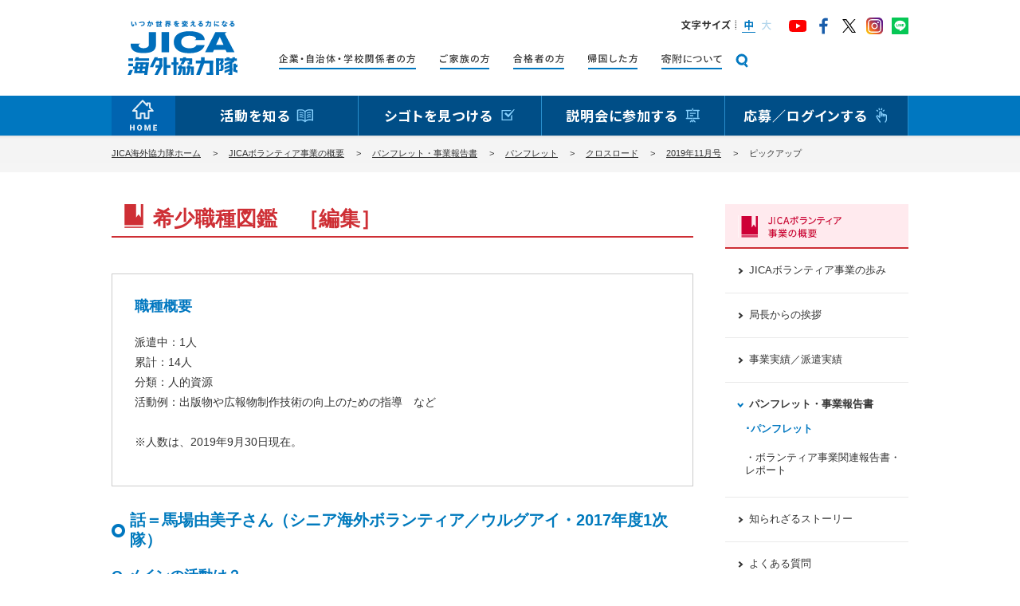

--- FILE ---
content_type: text/html
request_url: https://www.jica.go.jp/volunteer/outline/publication/pamphlet/crossroad/201911/pickup_11_25/index.html
body_size: 30864
content:
<!DOCTYPE html PUBLIC "-//W3C//DTD XHTML 1.0 Transitional//EN" "http://www.w3.org/TR/xhtml1/DTD/xhtml1-transitional.dtd">
<html xmlns="http://www.w3.org/1999/xhtml">
<head>
<meta content="text/html; charset=UTF-8" http-equiv="Content-Type" />
<meta content="ja" http-equiv="Content-Language" />
<meta content="text/css" http-equiv="Content-Style-Type" />
<meta content="text/javascript" http-equiv="Content-Script-Type" />
<title>ピックアップ | パンフレット | JICA海外協力隊</title>
<meta content="私たちは、日本と開発途上国の人々をむすぶ架け橋として、互いの知識や経験を活かした協力をすすめ、平和で豊かな世界の実現をめざします。" name="description" />
<meta content="国際協力機構,国際協力事業団,JICA,JAICA,ジャイカ,ジカ,国際,協力,機構,独立行政法人,ボランティア,海外ボランティア,海外,青年海外協力隊,協力隊,開発途上国,発展途上国,JICAボランティア,JICA海外協力隊" name="keywords" />

<link rel="stylesheet" type="text/css" href="/volunteer/common/css/base.css" media="all" />
<link rel="stylesheet" type="text/css" href="/volunteer/common/css/common.css" media="all" />
<link rel="stylesheet" type="text/css" href="css/style.css" media="all" />
<link rel="stylesheet" type="text/css" href="/volunteer/assets/css/import.css" media="all" />
</head>
<body>

<!-- module header -->
<!-- Google Tag Manager -->
<noscript><iframe src="//www.googletagmanager.com/ns.html?id=GTM-5RZ5NZ"
height="0" width="0" style="display:none;visibility:hidden"></iframe></noscript>
<script>(function(w,d,s,l,i){w[l]=w[l]||[];w[l].push({'gtm.start':
new Date().getTime(),event:'gtm.js'});var f=d.getElementsByTagName(s)[0],
j=d.createElement(s),dl=l!='dataLayer'?'&l='+l:'';j.async=true;j.src=
'//www.googletagmanager.com/gtm.js?id='+i+dl;f.parentNode.insertBefore(j,f);
})(window,document,'script','dataLayer','GTM-5RZ5NZ');</script>
<!-- End Google Tag Manager -->

<div id="header" role="banner">
 <div id="header-inner">
  <div id="logo"><a href="/volunteer/"><img src="/volunteer/assets/images/header_logo.svg" alt="JICA海外協力隊" width="180" /></a></div>
  <ul id="header-sns">
    <li><a href="https://www.youtube.com/user/jicajocvsv/" target="_blank"><img src="/volunteer/assets/images/icon_yt.svg" alt="YouTube" /></a></li>
    <li><a href="https://www.facebook.com/jicavolunteer" target="_blank"><img src="/volunteer/assets/images/icon_fb.svg" alt="Facebook" /></a></li>
    <li><a href="https://twitter.com/jocvjimukyoku" target="_blank"><img src="/volunteer/assets/images/icon_tw.svg" alt="twitter" /></a></li>
    <li><a href="https://www.instagram.com/jica_kyoryokutai/" target="_blank"><img src="/volunteer/assets/images/icon_insta.svg" alt="Instagram" /></a></li>
    <li><a href="https://page.line.me/jica_kyoryokutai" target="_blank"><img src="/volunteer/assets/images/icon_line.svg" alt="LINE" /></a></li>
   </ul>
   <dl id="font-size">
    <dt><img src="/volunteer/assets/images/header_font-size_title.svg" alt="文字サイズ" width="69" /></dt>
    <dd onclick="font('100%')" onkeypress="font('100%')" role="button" class="font_m"><img src="/volunteer/assets/images/btn_font_m_on.svg" alt="中" /></dd>
    <dd onclick="font('116%')" onkeypress="font('116%')" role="button" class="font_l"><img src="/volunteer/assets/images/btn_font_l.svg" alt="大" /></dd>
   </dl>
  <ul id="sub-nav">
   <li><a href="/volunteer/relevant/"><img src="/volunteer/assets/images/header_subnav01.svg" alt="企業・自治体・学校関係者の方" width="172" /></a></li>
   <li><a href="/volunteer/family/"><img src="/volunteer/assets/images/header_subnav02.svg" alt="ご家族の方" width="62" /></a></li>
   <li><a href="/volunteer/qualifier/"><img src="/volunteer/assets/images/header_subnav03.svg" alt="合格者の方" width="64" /></a></li>
   <li><a href="/volunteer/obog/"><img class="no-pad" src="/volunteer/assets/images/header_subnav04.svg" alt="帰国した方" width="62" /></a></li>
   <li><a href="/volunteer/donation/"><img src="/volunteer/assets/images/header_subnav05.svg" alt="寄附について" width="76" /></a></li>
   <li><a href="#"><img src="/volunteer/assets/images/header_icon_search.svg" alt="検索" width="16" height="18" /></a>
    <div id="header-search" role="search">
     <script>
      (function() {
      var cx = '011993219123177451120:3v6dimmhocg';
      var gcse = document.createElement('script');
      gcse.type = 'text/javascript';
      gcse.async = true;
      gcse.src = 'https://cse.google.com/cse.js?cx=' + cx;
      var s = document.getElementsByTagName('script')[0];
      s.parentNode.insertBefore(gcse, s);
      })();
     </script>
     <gcse:searchbox-only></gcse:searchbox-only>
    </div>
   </li>
  </ul>


 </div><!-- /#header-inner -->
</div><!-- /#header -->

<div id="navigation" role="navigation">
<ul class="navigation-list">

	<li class="navigation-list-item navigation-list-item-home">
	  <a href="/volunteer/" class="navigation-btn"><span><img src="/volunteer/assets/images/header/ttl_nav-list-home.svg" alt="HOME"></span></a>
  
	</li>
  
	  <!--  JICA海外協力隊を知る-->
	<li class="navigation-list-item">
	  <a href="/volunteer/spcontent/" class="navigation-btn"><!-- <img src="/volunteer/assets/images/header/ttl_nav-list01.svg" alt="JICA海外協力隊を知る"> --><span class="btn-txt" style="margin-top:0;">活動を知る<img style="width: 13%;" src="/volunteer/assets/images/header/ttl_nav-list01_2.svg" alt="JICA海外協力隊を知る"></span></a>
  
	  <div class="navigation-panel navigation-panel-detail">
		  
  
			  <div class="navigation-panel-inner">
				  <div class="navi_inner_bg navi_search_wrap">
					  <div class="navi_search_inner_box">
						  <div class="navi_search_inner_box_item">
							  <p><img src="/volunteer/assets/images/header/search_icon_2.png"><span>あなたに合った情報</span>が見つかる！</p>
						  </div>
						  <a class="navi_search_inner_box_item_btn" href="/volunteer/#jica_guide"><div>
							JICA海外協力隊ガイドはこちら
						  </div></a>
					  </div>
				  </div>
			  <!-- <span class="bkTOP"><a href="/volunteer/spcontent/"> トップへ </a></span> -->
				  <dl class="navigation-panel-group">
					  <dt>JICA海外協力隊について</dt>
					  <dd class="nav-btn">
						  <a href="/volunteer/outline/">
							  <img src="/volunteer/assets/images/header/banner_nav-panel01-01pc.png" alt="事業概要">
							  <p>事業概要<span>事業の歩みや派遣実績などを紹介</span></p>
						  </a><i></i>
					  </dd>
					  <dd class="nav-btn">
						  <a href="/volunteer/support/index.html">
							  <img src="/volunteer/assets/images/header/banner_nav-panel01-02pc.png" alt="応募サポートページ">
							  <p>応募サポートページ<span>応募の検討に必要な情報を紹介</span></p>
						  </a><i></i>
					  </dd>
					  <dd class="nav-btn">
						  <a href="/volunteer/training_center/">
							  <img src="/volunteer/assets/images/header/banner_nav-panel01-03pc.png" alt="派遣前訓練ってなに？">
							  <p>派遣前訓練ってなに？<span>派遣前に実施される訓練情報の紹介</span></p>
						  </a><i></i>
					  </dd>
					  <dd class="nav-btn">
						  <a href="/volunteer/glocal_program/">
							  <img src="/volunteer/assets/images/header/banner_nav-panel01-09pc.png" alt="グローカルプログラム（派遣前型）">
							  <p class="narrow narrow02">グローカルプログラム<br>（派遣前型）<span>地域活性化に貢献したい方向け</span></p>
						  </a><i></i>
					  </dd>
				  </dl>
				  <dl class="navigation-panel-group">
						  <dt>派遣中の活動</dt>
						  <dd class="nav-btn">
							  <a href="https://world-diary.jica.go.jp/" target="_blank">
								  <img src="/volunteer/assets/images/header/banner_nav-panel01-04pc.png" alt="JICA海外協力隊の世界日記">
							  <p class="narrow">JICA海外協力隊の世界日記<span>隊員が現地の生活を発信するブログ</span></p>
							  </a><i></i>
						  </dd>
						  <dd class="nav-btn">
							  <a href="/volunteer/challenge/">
								  <img src="/volunteer/assets/images/header/banner_nav-panel01-05pc.png" alt="協力隊が挑む世界の課題">
							  <p class="narrow">協力隊が挑む世界の課題<span>隊員の現地での活動をインタビュー</span></p>
							  </a><i></i>
						  </dd>
						  <dd class="nav-btn">
							  <a href="/volunteer/manga/">
								  <img src="/volunteer/assets/images/header/banner_nav-panel01-06pc.png" alt="マンガで知る青年海外協力隊">
							  <p class="narrow">マンガで知る青年海外協力隊<span class="narrow">マンガでわかりやすく隊員の活動を紹介</span></p>
							  </a><i></i>
						  </dd>
						  <dd class="nav-btn">
							<a href="/volunteer/outline/publication/pamphlet/crossroad/">
								<img src="/volunteer/assets/images/header/banner_nav-panel01-11pc.png" alt="クロスロード協力隊の「今」や「その後」が読める">
							<p class="narrow">クロスロード<span class="narrow">協力隊の「今」や「その後」が読める</span></p>
							</a><i></i>
						</dd>
					  </dl>
					  <dl class="navigation-panel-group">
						  <dt>帰国後のキャリア</dt>
						  <dd class="nav-btn">
							  <a href="/volunteer/people/">
								  <img src="/volunteer/assets/images/header/banner_nav-panel01-07pc.png" alt="JICA海外協力隊の人とシゴト">
							  <p class="narrow">JICA海外協力隊の人とシゴト<span>現地の活動・帰国後のキャリアを取材</span></p>
							  </a><i></i>
						  </dd>
						  <dd class="nav-btn">
							  <a href="/volunteer/shakaikangen/">
								  <img src="/volunteer/assets/images/header/banner_nav-panel01-08pc.png" alt="帰国後の日本国内への社会還元">
							  <p class="narrow narrow02">帰国後の日本国内への<br>社会還元<span>隊員たちの日本での活躍を紹介</span></p>
							  </a><i></i>
						  </dd>
						  <dd class="nav-btn">
							  <a href="/volunteer/supporter/">
								  <img src="/volunteer/assets/images/header/banner_nav-panel01-10pc.png" alt="サポーター宣言">
							  <p class="narrow narrow02" style="height: 43%;">サポーター宣言<span style="line-height: 1.3em;">企業・団体・自治体<br>教育機関との連携事例</span></p>
							  </a><i></i>
						  </dd>
						  <dd class="nav-btn"></dd>
					  </dl>
				  </div>
	  </div>
	</li>
  
	  <!--  シゴトを見つける-->
	<li class="navigation-list-item">
	  <a href="/volunteer/application/" class="navigation-btn"><!-- <img src="/volunteer/assets/images/header/ttl_nav-list02.svg" alt="JICA海外協力隊を知る"> --><span class="btn-txt" style="margin-top:0;">シゴトを見つける<img style="width: 13%;" src="/volunteer/assets/images/header/ttl_nav-list02_2.svg" alt="JICA海外協力隊を知る"></span></a>
  
	  <div class="navigation-panel navigation-panel-find">
		  <span class="addtext">JICA海外協力隊には、活動に応じた数の職種があります。あなたの可能性を生かす、ぴったりの職種を見つけましょう。</span>
			  <div class="navigation-panel-inner">
				  <div class="navigation-panel-group">
					  <div class="nav-btn">
						  <a href="/volunteer/application/">募集情報トップへ</a><i></i>
					  </div>
					  <div class="nav-btn">
						  <a href="/volunteer/application/seinen/job_info/">シゴトを知る</a><i></i>
					  </div>
				  </div>
				  <div class="navigation-panel-group">
					  <div class="nav-btn blue">
						  <a href="https://www.jocv-info.jica.go.jp/jv/?m=BList"><span class="highlight-box">一般案件</span>
						  <span class="m-text"  style="color: #0077bf" onMouseOut="this.style.background=''" onMouseOver="this.style.color='#0077bf'">長期派遣<span class="ms-txt">要請・職種情報</span><!-- span class="s-text">派遣期間：1年～2年</span --></span></a><i></i>
					  </div>
					  <div class="nav-btn green">
						  <a href="https://www.jocv-info.jica.go.jp/sv/?m=BList"><span class="highlight-box">シニア案件</span>
						  <span class="m-text" style="color: #0077bf" onMouseOut="this.style.background=''" onMouseOver="this.style.color='#0077bf'">長期派遣<span class="ms-txt">要請・職種情報</span><!-- span class="s-text">派遣期間：1年～2年</span --></span></a><i></i>
					  </div>
				  </div>
				  <div class="navigation-panel-group">
					  <div class="nav-btn blue">
						  <a href="https://www.jocv-info.jica.go.jp/short/sjva/?m=BList"><span class="highlight-box">一般案件</span>
						  <span class="m-text"  style="color: #ea9514" onMouseOut="this.style.background=''" onMouseOver="this.style.color='#ea9514'">短期派遣<span class="ms-txt">要請・職種情報</span><!-- span class="s-text">派遣期間：1ヶ月～1年未満</span --></span></a><i></i>
					  </div>
					  <div class="nav-btn green">
						  <a href="https://www.jocv-info.jica.go.jp/short/ssva/?m=BList"><span class="highlight-box">シニア案件</span>
						  <span class="m-text" style="color: #ea9514" onMouseOut="this.style.background=''" onMouseOver="this.style.color='#ea9514'">短期派遣<span class="ms-txt">要請・職種情報</span><!-- span class="s-text">派遣期間：1ヶ月～1年未満</span --></span></a><i></i>
					  </div>
				  </div>
		</div>
	  </div>
	</li>
  
	  <!--  説明を聞く-->
	<li class="navigation-list-item">
	  <a href="/volunteer/seminar/place/" class="navigation-btn"><!-- <img src="/volunteer/assets/images/header/ttl_nav-list03.svg" alt="JICA海外協力隊を知る"> --><span class="btn-txt" style="margin-top:0;">説明会に参加する<img style="width: 13%;" src="/volunteer/assets/images/header/ttl_nav-list03_2.svg" alt="JICA海外協力隊を知る"></span></a>
  
	  <div class="navigation-panel navigation-panel-explanation">
			  <div class="navigation-panel-inner">
				  <!-- <span class="bkTOP"><a href="/volunteer/seminar/place/"> トップへ </a></span> -->
				  <div class="nav-btn">
					  <a href="/volunteer/seminar/place/">開催予定の説明会（オンライン・会場型）</a><i></i>
				  </div>
				  <div class="nav-btn">
					  <a href="/volunteer/seminar/web/">動画でわかるJICA海外協力隊</a><i></i>
				  </div>
			  </div>
	  </div>
	</li>
  
	  <!--  応募する-->
	<li class="navigation-list-item">
	  <a class="navigation-btn"><!-- <img src="/volunteer/assets/images/header/ttl_nav-list04.svg" alt="JICA海外協力隊を知る"> --><span class="btn-txt" style="margin-top:0;">応募／ログインする<img style="width: 13%;" src="/volunteer/assets/images/header/ttl_nav-list04_2.svg" alt="JICA海外協力隊を知る"></span></a>
  
	  <div class="navigation-panel navigation-panel-apply">
		  <!-- span class="addtext obo-end">2022年春募集は終了しました</span -->
			  <div class="navigation-panel-inner">
				  <dl class="navigation-panel-group">
					  <dt>
						  <p class="highlight-box blue">一般案件</p>
						  <p class="m-text">青年海外協力隊／海外協力隊／<br>日系社会青年海外協力隊／日系社会海外協力隊</p><p class="s-text">（ 20歳～69歳が応募可能 ）</p>
  
					  </dt>
					  <dd class="nav-btn blue">
						  <a href="/volunteer/application/long/require/index.html">長期派遣<span class="s-text">派遣期間：1年〜2年</span></a><i></i>
					  </dd>
					  <dd class="nav-btn orange">
						  <a href="/volunteer/application/short/method/">短期派遣<span class="s-text">派遣期間：1ヶ月〜1年未満</span></a><i></i>
					  </dd>
				  </dl>
				  <dl class="navigation-panel-group">
					  <dt>
						  <p class="highlight-box green">シニア案件</p>
						  <p class="m-text">シニア海外協力隊／日系社会シニア海外協力隊</p><p class="s-text">（ 実務経験15年程度以上等 ）</p>
					  </dt>
					  <dd class="nav-btn green">
						  <a href="/volunteer/application/long/require/index.html">長期派遣<span class="s-text">派遣期間：1年〜2年</span></a><i></i>
					  </dd>
					  <dd class="nav-btn orange">
						  <a href="/volunteer/application/short/method/">短期派遣<span class="s-text">派遣期間：1ヶ月〜1年未満</span></a><i></i>
					  </dd>
				  </dl>
			  </div>
	  </div>
	</li>
  </ul>
</div><!-- /#navigation -->
<!-- /module header -->

<!-- module page_path -->
<div class="pagePath">
<ul class="pagePathInner">
  <li><a href="/volunteer/">JICA海外協力隊ホーム</a></li>
  <li class="current"><a href="/volunteer/outline/">JICAボランティア事業の概要</a></li>
  <li class="current"><a href="/volunteer/outline/publication/">パンフレット・事業報告書</a></li>
  <li class="current"><a href="/volunteer/outline/publication/pamphlet/">パンフレット</a></li>
  <li class="current"><a href="/volunteer/outline/publication/pamphlet/crossroad/">クロスロード</a></li>
	<li class="current"><a href="/volunteer/outline/publication/pamphlet/crossroad/201911/">2019年11月号</a></li>
	<li class="current">ピックアップ</li>
</ul>
</div>
<!-- /module page_path -->

<div id="container">

<!-- left box area -->
<div id="leftBox">
 
 
 
<!--編集エリア-->
  <h2 class="mainTitle icon_results">希少職種図鑑　［編集］</h2>

  <div class="inner">

    <div class="profile">
       <h4>職種概要</h4>
       <p>派遣中：1人<br />
累計：14人<br />
分類：人的資源<br />
活動例：出版物や広報物制作技術の向上のための指導　など<br /><br />
※人数は、2019年9月30日現在。</p>
    </div>

    <h3 class="lower-sub-head">話＝馬場由美子さん（シニア海外ボランティア／ウルグアイ・2017年度1次隊）</h3>

              <h4>Q メインの活動は？</h4>

		<div class="right-img oblong-img imgBox">
			<img src="images/img_11_25_01.png" alt="">
			<p class="caption"><span>ウルグアイ日系社会で最高齢とされる原野フサさん（96＝右）と長女の千鶴子さん（75＝中央）宅に移住史を届けた馬場さん。「自分が本に出るとは。長生きしたかいがあったよ」と喜びの声が寄せられた</span></p>
		</div>

              <p class="txt">　推定350人。ウルグアイの日系社会は南米最小と言われています。2008年に移住百周年を祝いましたが移住史発刊はかなわず、16年に日本人会がプロジェクトを始動。私は3代目ボランティアとして着任しました。<br />　戦前、多くの日本人が国策移民として南米に渡りましたが、日ウ間には協約がなく集団移住もありませんでした。南米で夢破れ「ウルグアイがいいらしい」と個人で転住した方々が新天地で日系社会を築いたのです。だからなのか、その組織力は他国ほど強くなく、貴重な史料も散逸寸前でした。
<br /><br /></p>	

              <h4>Q 活動の最大の困難は？</h4>

              <p class="txt">　当時、本の編集方針は二転三転していました。関係者はあれこれ提案してくるのですが、自分は動かず他人任せ。計画開始から1年半を過ぎても、印刷可能な完成素材はゼロ。協力者は減り続け、移住史編集委員会に残っていたのは4人の有志のみでした。<br />　でもやるしかない。記者20年、編集者5年の経験を元に、何とか形にできそうな案を編集会議で示してみました。<br /> 「現代史を主軸にして、一人一人の人物を深く描きたい。写真をたくさん盛り込み、読んで楽しい本ってどう？」<br />　委員全員が目を輝かせ、次々にアイデアを出してきました。ここで新たな悩みが。全部は実現できないよ……。
<br /><br /></p>	

              <h4>Q 試みた解決策は？</h4>

              <p class="txt">　理想を現実に落とし込む。編集から出版までの工程とそれぞれの分量感を示し、提案者に覚悟を迫りました。<br /> 「ではあなたが担当よろしくお願いします。できなければこの案はなし」<br /> 「え、馬場さんがやるのでは？」<br /> 「私は今、1人あたり1000字のインタビュー原稿を53人分、執筆中です」<br />　お国柄によるかもしれませんが「できない」と否定形で切るより、肯定形で話しつつ断る方が理解を得やすい気がしました。次から次へと困難に見舞われましたが、バーベキューで肉を食らい、語って笑って乗り越えました。
<br /><br /></p>

              <h4>Q 同職種の後輩隊員にメッセージをお願いします。</h4>

              <p class="txt"> 「移住史はかくあるべき」という先入観を捨てたのが奏功しました。誰に向かって本を出すのか議論を尽くし、移住者インタビューを第1章に据え、写真を生かすべく全ページをカラーで印刷。「斬新でわかりやすい構成」「血が通っている本」と好評を得ました。<br />　記者や編集者は仕事を抱え込みがちです。でも限られた時間で成果を出すには、地元の方々を信じて任せることが近道。日系2世の編集委員２人は卓越した語学力でスペイン語訳を校正してくれたり、幅広い人脈と交渉力で窮地を救ってくれたりしました。<br />　為せば成る。何とかなりますよ。<br /><br />
</p>

    <div class="profile">
    	<img src="images/img_11_25_02.png" alt="" class="profileImg">

       <h4>馬場さん基礎情報</h4>

       <p><br /><br /><br /><br />【PROFILE】<br />
1966年生まれ。東京都出身。東京外国語大学スペイン語学科を卒業後、朝日新聞社に入社。静岡県浜松市や群馬県大泉町など南米系日系人の集住地域から多くの記事を発信。2017年、社の 「自己充実休職制度」を取得し、シニア海外ボランティアとしてウルグアイに赴任。19年に帰国、読者の投稿を扱うオピニオン編集部 「声」に復職。<br /><br />
【活動概要】<br />
在ウルグアイ日本人会に配属され、当地の日系社会初となる移住史を制作し発刊する。<br />
●編集方針の起案と進行管理<br />
●取材、執筆、校正、写真撮影、編集統括<br />
●ページデザインと制作業務全般<br />
●予算案の策定、印刷会社との折衝　など
</p>

    </div>

  </div>

<!--編集エリアここまで-->
  
  
</div>
  <div id="rightBox">
    <dl id="sideNav">
      <dt id="nav-outline"><a href="/volunteer/outline/"><img src="/volunteer/outline/images/v2017_leftNavi_ttl.gif" alt="JICAボランティア事業の概要" /></a></dt>
  	<dd>
			<dl>
				<dt id="nav-outline-history"><a href="/volunteer/outline/history/">JICAボランティア事業の歩み</a></dt>
			</dl>
		</dd>
  <dd>
    <dl>
      <dt id="nav-outline-activity"><a href="/volunteer/outline/activity/">局長からの挨拶</a></dt>
    </dl>
  </dd>
  <dd>
    <dl>
      <dt id="nav-outline-publication-results"><a href="/volunteer/outline/publication/results/">事業実績／派遣実績</a></dt>
    </dl>
  </dd>
  <dd>
    <dl>
			<dt id="nav-outline-publication"><a href="/volunteer/outline/publication/">パンフレット・事業報告書</a></dt>
			<dd id="nav-outline-publication-pamphlet" class="small"><a href="/volunteer/outline/publication/pamphlet/">･パンフレット</a></dd>
			<dd id="nav-outline-publication-report" class="small"><a href="/volunteer/outline/publication/report/">・ボランティア事業関連報告書・レポート</a></dd>
    </dl>
  </dd>
  <dd>
    <dl>
      <dt id="nav-outline-story"><a href="/volunteer/outline/story/">知られざるストーリー</a></dt>
    </dl>
  </dd>
  <dd>
    <dl>
      <dt id="nav-outline-qa"><a href="/volunteer/outline/qa/">よくある質問</a></dt>
    </dl>
  </dd>
  <dd>
    <dl>
      <dt id="nav-outline-smile"><a href="/volunteer/outline/smile/">｢世界の笑顔のために｣プログラム</a></dt>
    </dl>
  </dd>
</dl>
</div>

<!-- /right box area -->
</div>
<!-- /#container -->
<div class="pageTop">
  <a href="#header"><img src="/volunteer/common/images/v2017_btn_pagetop.gif" alt="" /></a>
</div>

<!-- module footer -->
<div id="footer" role="contentinfo">
 <div id="footer-navi">
  <div class="footer-naviInner">
   <ul>
    <li>
     <a href="/volunteer/application/" class="lv1Link">募集情報</a>
     <dl>
      <dt><a href="/volunteer/application/long/">長期派遣<br>(一般案件・シニア案件)</a></dt>
      <dt><a href="/volunteer/application/short/">短期派遣<br>(一般案件・シニア案件)</a></dt>
     </dl>
    </li>
    <li>
     <a href="/volunteer/seminar/place/" class="lv1Link">説明会情報</a>
     <ul>
      <li><a href="/volunteer/seminar/place/">各種説明会情報</a></li>
      <li><a href="/volunteer/seminar/web/">動画でわかるJICA海外協力隊</a></li>
     </ul>
    </li>
   </ul>
   <ul>
    <li>
     <a href="/volunteer/outline/" class="lv1Link">事業概要</a>
     <ul>
      <li><a href="/volunteer/outline/history/">JICAボランティア事業の歩み</a></li>
      <li><a href="/volunteer/outline/activity/">局長からの挨拶</a></li>
      <li><a href="/volunteer/outline/publication/results/">事業実績／派遣実績</a></li>
      <li><a href="/volunteer/outline/publication/">パンフレット・事業報告書</a></li>
      <li><a href="/volunteer/outline/story/">知られざるストーリー</a></li>
      <li><a href="/volunteer/outline/smile/">世界の笑顔のために</a></li>
     </ul>
    </li>
    <li><a href="/volunteer/contact.html#link02" class="lv1Link">お問い合わせ先一覧</a></li>
    <li><a href="/volunteer/faq/" class="lv1Link">よくある質問まとめ</a></li>
   </ul>
   <ul>
    <li>
     <a href="/volunteer/spcontent/" class="lv1Link">おすすめコンテンツ</a>
     <ul>
      <li><a href="/volunteer/outline/">JICAボランティアの事業概要</a></li>
      <li><a href="/volunteer/challenge/">協力隊が挑む世界の課題</a></li>
      <li><a href="/volunteer/people/">JICA海外協力隊の人とシゴト</a></li>
      <li><a href="/volunteer/manga/">マンガで知る青年海外協力隊</a></li>
      <li class="twolines"><a href="/volunteer/sports/">東京2020オリンピック・パラリンピック<br>JICA海外協力隊×スポーツの取り組み</a></li>
      <li><a href="/volunteer/training_center/">派遣前訓練ってなに？</a></li>
      <li><a href="https://world-diary.jica.go.jp/" target="_blank">JICA海外協力隊の世界日記</a></li>
      <li><a href="/volunteer/relevant/company/cooperation/">JICA海外協力隊 連携派遣</a></li>
      <li><a href="/volunteer/supporter/">サポーター宣言</a></li>
      <li class="twolines"><a href="http://hitori-hitotsu.com/" target="_blank">50周年イメージソング<br>「ひとり ひとつ」</a></li>
      <li><a href="/volunteer/glocal_program/">グローカルプログラム</a></li>
      <li><a href="/volunteer/shakaikangen/">帰国後の日本国内への社会還元</a></li>
     </ul>
    </li>
   </ul>
   <ul>
    <li><a href="/volunteer/relevant/">企業・自治体・学校関係者の方へ</a></li>
    <li><a href="/volunteer/family/">ご家族の方へ</a></li>
    <li><a href="/volunteer/qualifier/">合格者の方へ</a></li>
    <li><a href="/volunteer/obog/">帰国した方へ</a></li>
    <li class="sns"><a href="https://www.youtube.com/user/jicajocvsv/" target="_blank"><img src="/volunteer/assets/images/footer_icon_ytb.svg" alt="YouTube" /></a></li>
    <li class="sns"><a href="https://www.facebook.com/jicavolunteer" target="_blank"><img src="/volunteer/assets/images/footer_icon_fb.svg" alt="Facebook" /></a></li>
    <li class="sns"><a href="https://twitter.com/jocvjimukyoku" target="_blank"><img src="/volunteer/assets/images/footer_icon_tw.svg" alt="twitter" /></a></li>
    <li class="sns"><a href="https://www.instagram.com/jica_kyoryokutai/" target="_blank"><img src="/volunteer/assets/images/footer_icon_insta.svg" alt="Instagram" /></a></li>
    <li class="sns"><a href="https://page.line.me/jica_kyoryokutai" target="_blank"><img src="/volunteer/assets/images/footer_icon_line.svg" alt="LINE" /></a></li>
   </ul>
  </div>
 </div>
 <div class="footer-inner">
  <ul>
   <li><a href="https://www.jica.go.jp/" target="_blank"><img src="/volunteer/assets/images/footer_logo.png" alt="JICA ジャイカ" width="45" /></a></li>
   <li><a href="/volunteer/sitemap/">サイトマップ</a></li>
   <li><a href="https://www.jica.go.jp/policy/" target="_blank">サイトポリシー</a></li>
  </ul>
  <p class="copyRight small">Copyright &copy; Japan International Cooperation Agency</p>
 </div>
</div>
<!-- /module footer -->

<!-- module _html_footer -->
<script type="text/javascript" src="/volunteer/common/js/jquery-1.9.1.min.js"></script>
<script type="text/javascript" src="/volunteer/common/js/rollover.js"></script>
<script type="text/javascript" src="/volunteer/common/js/jquery.cookie.js"></script>
<script type="text/javascript" src="/volunteer/assets/js/change.fontsize.js"></script>
<script type="text/javascript" src="/volunteer/common/js/navigation.js"></script>
<script type="text/javascript" src="/volunteer/assets/js/common.js"></script>
<!-- /module _html_footer -->

<!-- chat -->

<!-- <script>
var _chaq = _chaq || [];
_chaq['_accountID']=3842;
(function(D,s){
    var ca = D.createElement(s)
    ,ss = D.getElementsByTagName(s)[0];
    ca.type = 'text/javascript';
    ca.async = !0;
    ca.setAttribute('charset','utf-8');
    var sr = 'https://v1.chamo-chat.com/chamovps.js';
    ca.src = sr + '?' + parseInt((new Date)/60000);
    ss.parentNode.insertBefore(ca, ss);
})(document,'script');
</script> -->

</body>
</html>

--- FILE ---
content_type: text/css
request_url: https://www.jica.go.jp/volunteer/common/css/base.css
body_size: 1308
content:
@charset "UTF-8";

/*base css*/

html, body, div, span, object, iframe, h1, h2, h3, h4, h5, h6, p, blockquote, pre, abbr, address, cite, code, del, dfn, em, img, ins, kbd, q, samp, small, strong, sub, sup, var, b, i, dl, dt, dd, ol, ul, li, fieldset, form, label, legend, table, caption, tbody, tfoot, thead, tr, th, td, article, aside, canvas, details, figcaption, figure, footer, header, hgroup, menu, nav, section, summary, time, mark, audio, video {
	margin: 0;
	padding: 0;
	border: 0;
	outline: 0;
}


body{
	font-family:"ヒラギノ角ゴ Pro W3", "Hiragino Kaku Gothic Pro", "メイリオ", Meiryo, Osaka, "ＭＳ Ｐゴシック", "MS PGothic", sans-serif;
	background-color:#fff;
	font-size:14px;
	line-height:1.8em;
	color:#333;
}


img {
	margin: 0;
	padding: 0;
	border: 0;
	line-height:0;
	font-size:0;
	vertical-align:top;
}

html {
	width:100%;
	height: 100%;
	overflow-x:hidden;
}


ul, li {
	list-style: none;
}

p, th, td, dd {
	font-style:normal;
	font-weight:0;
	word-break: break-all;
}

dd {
	word-break: break-all;
}

a {
	margin: 0;
	padding: 0;
	border: 0;
	text-decoration:underline;
	color:#333;
}

a :hover{
	text-decoration:none;
	color:#eaeaea;
}

table {
	border-collapse: collapse;
	border-spacing: 0;
}



--- FILE ---
content_type: text/css
request_url: https://www.jica.go.jp/volunteer/common/css/common.css
body_size: 15725
content:
@charset "shift_jis";
@import url('gnavi.css');
 
/*layout style*/



h3{
	margin-bottom:20px;
}

h3.glocal_training{
    color:#1f94ca;
    font-size:20px;
}

h4{
	font-size:18px;
	color:#0077c0;
	margin-bottom:20px;
}

h5{
	font-size:14px;
	color:#333333;
	font-weight:bold;
	margin-bottom:10px;
}
h5.blue {
	color:#0077c0;
}
.small{
	/*font-size:12px;*/
	font-size:80%;
	line-height:16px;
}

.ssmall{
	/*font-size:10px;*/
	font-size:90%;
}

.ssmallsize{
	font-size:10px;
}

.pdgB40{
	padding-bottom: 40px;
}

.pdgB20{
	padding-bottom: 20px;
}

.mgt1em {
	display: block;
	margin-top: 1em;
}

.fcR{
	color: red;
}

.fcB{
	color: #0077c0;
}

.bld{
	font-weight: bold;
}

.fl{
	float: left;
}

.fr{
	float: right;
}

.ov{
	overflow: hidden;
}

.line-th{
    text-decoration: line-through;
}

.checkHere {
	color: black;
	font-size: 16px;
}

/*////// SEARCH PAGE //////*/

.gsc-selected-option{
	width:75px !important;
}


/*////// HEADER //////*/

#header{
	width:100%;
	text-align:center;
}

#header .headerInner{
	width:1000px;
	overflow:hidden;
	margin:0 auto;
}

#header .headerInner h1{
	width:190px;
	float:left;
	margin:75px 0 19px 0;
}


#header .headerInner #headerNavi{
	height:30px;
	overflow:hidden;
	float:right;
	margin-top:14px;
	padding-right:5px;
}
/*-- �ｽ�ｽ�ｽ竄｢�ｽ�ｽ�ｽ墲ｹ�ｽ�ｽ{�ｽ^�ｽ�ｽ --*/
#header .headerInner #headerNavi .contactlist {
	float:left;
	width:128px;
	height:18px;
	margin:6px 15px 0 0;
}

#header .headerInner #headerNavi dl{
	overflow:hidden;
	float:left;
	width:120px;
	height:18px;
	margin-top:6px;
}

#header .headerInner #headerNavi dt{
	float:left;
	padding-right:3px;
	line-height:19px;
}

#header .headerInner #headerNavi dd{
	float:left;
	width:25px;
	margin-left:4px;
}

#header .headerInner #headerNavi .btnJicaSite{
	float:left;
	width:81px;
	margin:6px 10px 0 10px;
}

#header .headerInner #headerNavi .googleSearch{
	float:left;
	width:240px;
	margin-left:10px;
}

#header .headerInner #headerNavi .googleSearch .gsc-search-box-tools .gsc-search-box .gsc-input {
    padding-right: 3px;
}

/*#header .headerInner #headerNavi .googleSearch input.gsc-search-button, input.gsc-search-button:hover, input.gsc-search-button:focus {
    padding: 7px 11px;
	border:none;
	
}*/
#header .headerInner .gnavi{
	overflow:hidden;
	float:right;
	width:800px;
	margin:10px 0 15px 0;
}

#header .headerInner .gnavi ul{
	overflow:hidden;
	float:right;
	margin-top:16px;
}

/*////// NAVIGATION MENU //////*/


#header .headerInner .gnavi li.about{
	float:left;
}


#header .headerInner .gnavi li.about a{
	background:url(../images/v2017_gnavi_aboutjica.gif) no-repeat;
	overflow: hidden;
	display:block;
	width:138px;
	height:29px;
	border-right:1px solid #999999;
	padding-right:15px;
	margin-right:15px;
}

#header .headerInner .gnavi li.about a:hover{
	background-position:0px -29px;
}


#header .headerInner .gnavi li.people{
	float:left;
}

#header .headerInner .gnavi li.people a{
	background:url(../images/v2017_gnavi_special.gif) no-repeat;
	overflow: hidden;
	display:block;
	width:100px;
	height:29px;
	border-right:1px solid #999999;
	padding-right:15px;
	margin-right:15px;
}

#header .headerInner .gnavi li.people a:hover{
	background-position:0px -29px;
}


#header .headerInner .gnavi li.outline{
	float:left;
}

#header .headerInner .gnavi li.outline a{
	display:block;
	width:100px;
	background:url(../images/v2017_gnavi_outline.gif) no-repeat;
	overflow: hidden;
	height:29px;
	border-right:1px solid #999999;
	padding-right:15px;
	margin-right:15px;
}

#header .headerInner .gnavi li.outline a:hover{
	background-position:0px -29px;
}


#header .headerInner .gnavi li.application{
	float:left;
}


#header .headerInner .gnavi li.application a{
	display:block;
	width:96px;
	background:url(../images/v2017_gnavi_application.gif) no-repeat;
	overflow: hidden;
	height:29px;
	margin-right:15px;
}

#header .headerInner .gnavi li.application a:hover{
	background-position:0px -29px;
}
#header .headerInner .gnavi li.gnaviCurrent a{
	background-position: 0 bottom;
}


#header .headerInner .gnavi .btnBriefing{
	float:right;
}


#header .headerInner .gnavi .btnBriefing a{
	background:url(../images/v2017_btn_briefing.jpg) no-repeat;
	width:144px;
	height:63px;
	display:block;
}

#header .headerInner .gnavi .btnBriefing a:hover{
	background-position:0px -63px;
}

/*////// PAGE PATH //////*/


#header .pagePath{
	width:100%;
	height:35px;
	text-align:center;
	background:url(../images/pagePath_bg.jpg) repeat-x left top;
}

#header .pagePath ul.pagePathInner{
	width:1000px;
	text-align:left;
	margin:0 auto;
	overflow:hidden;
	padding-top:5px;
}

#header .pagePath ul.pagePathInner li{
	font-size:12px;
	float:left;
	text-decoration:underline;
	margin-right:10px;
}

#header .pagePath ul.pagePathInner li.current{
	padding-left:10px;
	background:url(../images/page_path_arrow.gif) no-repeat top left;
	background-position:0 9px;
	text-decoration:none;
}


#header .pagePath ul.pagePathInner li.crumbs{
	padding-left:10px;
	background: url(../images/page_path_arrow.gif) no-repeat top left;
	background-position:0 10px;
}





/*////// CONTAINER //////*/

#container {
	width:1000px;
	margin:40px auto;
	overflow:hidden;
}

#container #leftBox .inner {
	margin: 40px 0;	
}


/*////// SECOND STAGE LEFT BOX //////*/

#container #leftBox{
	width:730px;
	float:left;
}

#container #leftBox .inner p {
	margin-bottom: 1em;
}

#container #leftBox .inner p.no-mgbtm {
	margin-bottom: 0;
}

#container #leftBox .inner h3 {
	margin:30px 0 20px;
}




/*////// SECOND STAGE RIGHT NAVI //////*/


#rightBox{
	width:230px;
	float:right;
}

#rightBox dt{
	width:200px;
	height:26px;
	padding:14px 16px;
	background-color:#edf5fb;
	border-bottom:2px solid #0077c0;
}

#rightBox dd.inactive{
	width:185px;
	border-bottom:1px solid #eaeaea;
	background:url(../images/leftNavi_arrow_bk_off.gif) no-repeat;
	background-position:15px 23px;
	padding:15px 15px 15px 30px;
	/*font-size:13px;*/
	font-size:95%;
}

#rightBox dd.inactive.sideNavCurrent{
	width:185px;
	border-bottom:1px solid #eaeaea;
	background:url(../images/leftNavi_arrow_blue_off.gif) no-repeat;
	background-position:15px 23px;
	padding:15px 15px 15px 30px;
	/*font-size:13px;*/
	font-size:95%;
}

#rightBox dd a._blank{
	display:inline-block;
	width:auto;
	padding-right:16px;
	background: url(../images/extnl_link.gif) right center no-repeat;
}

#rightBox dd a{
	text-decoration:none;
}

#rightBox dd a:hover{
	color:#0077c0;
}

#rightBox dd{
	width:200px;
	border-bottom:1px solid #eaeaea;
	padding:15px;
	/*font-size:13px;*/
	font-size:95%;
}

#rightBox dd.bnrLink {
	padding:15px 0 0 0;
	border:none;
}

#rightBox dd dt{
	width:200px;
	height:auto;	
	background:url(../images/leftNavi_arrow_bk.gif) no-repeat top left;
	background-position:0 9px;
	background-color:#fff;
	border:none;
	color:#0077c0;
	padding:0 0 0 15px;
	/*font-size:13px;*/
	font-size:95%;
}

#rightBox dd dt.jocv-info {
    color: #333;
}

#rightBox dd dd{
	border:none;
	padding:10px;
}



/*//// Side Nav ////*/

#sideNav.-mod > dt,
#sideNav.-mod > dd {
    display: none;
}

/*
  #rightBox dd dt {
    background: url(../images/leftNavi_arrow_bk.gif) no-repeat;
    background-position: 0 7px;
    }
	*/
  #sideNav dd dl dd {
    display: none;
    }
  #sideNav dd dl dd.jocv-info {
    display: block;
    }
	
/*	
	
	
    #sideNav .inactive {
      background: url(../images/leftNavi_arrow_bk_off.gif) no-repeat;
      background-position: 0 7px;
      }
	  */
	  
	  
  #rightBox dd .sideNavCurrentDir {
    /*background: url(../images/leftNavi_arrow_blue_off.gif) no-repeat top left;*/
	background: url(../images/leftNavi_arrow_blue_on.gif) no-repeat top left;
    background-position: 0 9px;
  }
  
  .sideNavCurrentDir a:link,
  .sideNavCurrentDir a:visited,
  .sideNavCurrentDir a:hover,
  .sideNavCurrentDir a:active {
    font-weight: bold;
    }
  #rightBox dd .sideNavCurrent.sideNavCurrentDir {
    background: url(../images/leftNavi_arrow_blue_on.gif) left top
no-repeat;
    background-position: 0 9px;
    }
  .sideNavCurrent a:link,
  .sideNavCurrent a:visited,
  .sideNavCurrent a:hover,
  .sideNavCurrent a:active {
    font-weight: bold;
    color: #0077c0;
    }
	
#rightBox dd .sideNavCurrent.noneChild {
    background: url(../images/leftNavi_arrow_blue_off.gif) left top no-repeat;
    background-position: 0 9px;
    font-weight: bold;
}
    #rightBox dd .noneChild a:link,
    #rightBox dd .noneChild a:visited,
    #rightBox dd .noneChild a:hover,
    #rightBox dd .noneChild a:active {
      color: #0077c0;
      }



#rightBox .subttl {
	font-weight: bold;
	/*font-size: 14px;*/
}

#rightBox dd.last {
	border-bottom: 1px solid #666666 !important;
}

#rightBox .sidemenu-inquiry {
	text-align: center;
	margin-top: 40px;
	font-weight: 600;
	border: 4px solid #cf2f35;
	padding: 16px 16px 12px 16px;
}

#rightBox .sidemenu-inquiry p{
	margin-left: 0px;
}

#rightBox .sidemenu-inquiry .ttl-inquiry {
	font-size: 14px;
	color: #ce2f35;
	font-weight: 600;
}

#rightBox .sidemenu-inquiry .ttl-inquiry+p {
	font-size: 14px;	
}

#rightBox .sidemenu-inquiry .inquiry-number {
	font-size: 21px;
	margin-top: 6px;
	position: relative;
	padding-left: 5px;
}

#rightBox .sidemenu-inquiry .inquiry-number::before {
	content: "";
	display: inline-block;
	width: 18px;
	height: 24px;
	background: url(/volunteer/qualifier/common/images/icon_tel.png) no-repeat;
	background-size: 18px 24px;
	transform: translateY(16%);
	position: relative;
	left: -6px;
}

#rightBox .sidemenu-inquiry .inquiry-mail-box {
	margin-top: 10px;
	display: block;
	background-color:#cf2f35;
	width:190px;
	padding: 8px 0px;

}

#rightBox .sidemenu-inquiry .inquiry-mail-box a {
	color: #fff;
	text-decoration: none;
	position: relative;
	margin-left: 9px;
}

#rightBox .sidemenu-inquiry .inquiry-mail-box a::before {
	content: "";
	display: inline-block;
	width: 24px;
	height: 18px;
	background: url(/volunteer/qualifier/common/images/icon_mail.png) no-repeat;
	background-size: 24px 18px;
	transform: translateY(26%);
	position: relative;
	left: -9px;
}

#rightBox .sidemenu-line {
	text-align: center;
	margin-top: 20px;
	font-weight: 600;
	border: 4px solid #00B900;
	padding: 16px 16px 12px 16px;	
}
#rightBox .sidemenu-line p {
	margin-left: 0;
}
#rightBox .sidemenu-line .line-ttl {
	font-size: 14px;
	color: #00B900;
	font-weight: 600;
}
#rightBox .sidemenu-line .line-ttl + p {
	font-size: 14px;
}
#rightBox .sidemenu-line .line-qr img {
	width: 180px;
}
#rightBox .sidemenu-line .line-btn img {
	width: 140px;
}
/*//// ICON ////*/


a.txt02_link img{ 
	vertical-align:middle;
}

a:hover.txt02_link{
	color:#eaeaea;
}

.extnl_link{
	background:url(../images/extnl_link.gif) center left no-repeat;
	margin-left:.2em;
	padding-left:12px;
}

.arrow_link,
.pdf_link,
.excel_link,
.word_link,
.ppt_link,
.movie_link{
	background:url(../images/ico_pdf.gif) center left no-repeat;
	margin-left:.2em;
	padding-left:13px;
}
.arrow_link{background:url(../images/link_txt02_off.gif) center left no-repeat;}
.excel_link{background:url(../images/ico_excel.gif) center left no-repeat;}
.word_link{background:url(../images/ico_word.gif) center left no-repeat;}
.ppt_link{background:url(../images/ico_ppt.gif) center left no-repeat;}
.movie_link{background:url(../images/ico_movie.gif) center left no-repeat;}
h4 > .pdf_link {
	background-position: center right;
	padding-left: 0;
	padding-right: 16px;
}

h5 > .pdf_link.iconR,
h5 > .word_link.iconR,
h5 > .excel_link.iconR {
    background-position: center right;
    padding-left: 0;
    padding-right: 16px;
}

.arrow_link a:hover, 
.extnl_link a:hover,
.txt02_link a:hover,
.pdf_link a:hover,
.excel_link a:hover,
.word_link a:hover,
.ppt_link a:hover,
.movie_link a:hover{text-decoration:none; color:#eaeaea;color:#039;
	}


.-col_inh {
  color: inherit !important;
}


/*//// PAGE TOP ////*/

/*
.pageTop{
	width:1000px;
	text-align:right;
	margin:0 auto 15px auto;
}
*/
.pageTop {
    position: relative;
	padding-bottom: 39px;
}
.pageTop.-challenge {
    background-color: #eff5fb;
}
.pageTop.-spcontent {
    background-color: #cfe6f4;
}
.pageTop a {
    position: absolute;
    right: calc(50% - 500px);
}

/*//// FOOTER ////*/

#footer{
	width:100%;
	text-align:left;
	height:50px;
	background:url(../images/footer_shadow.gif) repeat-x top left;
}

#footer .footerInner{
	width:1000px;
	text-align:left;
	margin:0 auto;
	padding:5px 0 0 0;
}

#footer .footerInner ul{
	overflow:hidden;
	width:360px;
	float:left;
}

#footer .footerInner ul li a{
	float:left;
	padding-left:10px;
	margin:10px 20px 0 0;
	background:url(../images/footer_arrow.gif) no-repeat top left;
	background-position:0 10px;
	text-decoration:none;
}

#footer .footerInner p.copyRight{
	float:right;
	margin-top:15px;
}

#footer .footerInner img{
	float:left;
	margin:7px 21px 0 0;
}


#inner a:visited{
/*	color:#039*/
}

.inner a:visited{
	color:#039;
}

/* css for iframe do not delete!*/
#iframe {
 width: 100%;
}
dl#news_info {
 margin: 0 !important;
}


/* Additions 17/01/27 */
#bookTable h4 a {
	color:#0077c0;
	text-decoration: none;
}

#rightBox dt{
	background-color:#ffeaee;
	border-bottom:2px solid #ce2f35;
}

#header .pagePath ul.pagePathInner li{
	font-size:11px;
}

/* Additions 25/01/10 */
.inquiry-box-line-low {
	display: flex;
	justify-content: left;
	align-items: center;
	margin: 10px 0 25px;
	background-color: #f4f4f4;
	padding: 10px;
	max-width: 600px;
 }
.inquiry-box-line-low .inquiry-box-line-logo,
.inquiry-box-line-low .inquiry-box-line-qr{
	 width: 14%;
	 margin-right: 10px;
 }
.inquiry-box-line-low .inquiry-box-line-logo img,
.inquiry-box-line-low .inquiry-box-line-qr img{
	 width: 100%;
 }
.inquiry-box-line-low .inquiry-box-line-text{
	text-align: left;
 }
.inquiry-box-line-low .inquiry-box-line-text h3{
	font-size: 18px;
	color: #06C755;
	font-weight: bold;
	margin: 0 !important;
 }
.inquiry-box-line-low .inquiry-box-line-text .name{
	font-size: 16px;
	font-weight: bold;
 }
 .inquiry-box-line-low .inquiry-box-line-text .text{
 }
 .inquiry-box-line-low p{
	margin-bottom: 0 !important;
 }
/*cookie=======================================*/
#cookie_bnr{
	display:none;
	width:100%;
	background-color:rgba(50,50,50,0.9);
	padding:1em 0;
	position: fixed;
	bottom:0;
	left:0;
	z-index:99999;
	color:#fff;
	font-size:0.9em;
}
.cookie_bnr-inner{
	width:938px;
	margin:0 auto;
}
#cookie_bnr-text{
	text-align:left;
}
#cookie_bnr-btn{
	float:left;
	margin-top:0.5em;
}
#cookie_bnr-link,
#cookie_bnr-link:link,
#cookie_bnr-link:visited,
#cookie_bnr-link:active,
#cookie_bnr-link:hover{
	color:#fff;
	text-decoration:underline;
}
/* for chatbot */
body #chamo-window {
	z-index: 9999;
}



@media screen and (min-device-width: 768px){
	.vpc {
		display: revert;
	  }
	.vsp {
	  display: none;
	}
  }
  @media screen and (max-device-width: 767px) {
	.vpc {
		display: none;
	  }
	.vsp {
	  display: revert;
	}
  }


 

--- FILE ---
content_type: text/css
request_url: https://www.jica.go.jp/volunteer/outline/publication/pamphlet/crossroad/201911/pickup_11_25/css/style.css
body_size: 1376
content:
@charset "shift_jis";

.lower-sub-head {
	clear: both;
    padding-left: 23px;
    background: url(../../../images/icon_sub-head.png) left center no-repeat;
    font-family: "游ゴシック Medium", "Yu Gothic Medium", "游ゴシック体", "Yu Gothic", YuGothic, "ヒラギノ角ゴ Pro W3", "Hiragino Kaku Gothic Pro", "Meiryo", sans-serif;
    color: #007abd;
    font-size: 143%;
}

/*pickup----------*/
.txt02_link{ 
	vertical-align:middle;
	background:url(/volunteer/common/images/v2017_link_txt02_off.gif) center left no-repeat;
	margin-left:.2em;
	padding-left:13px;
}

.imgBox {
	margin-top: 1em;
	width: auto;
}

.caption {
	display: block;
	margin: 0 auto;
	margin-top: 0.5em;
    line-height: 1.4;
    font-size: 86%;
	text-align: center;
}

.caption span {
	display: inline-block;
	text-align: left;
}

.txt {
	margin-top: 1em;
}

.left-img {
	float: left;
	margin-right: 30px;
}

.right-img {
	float: right;
	margin-left: 30px;
}

.oblong-img {
	width: 240px;
}

.vertical-img {
	width: 160px;
}

.img-row {
	clear: both;
	display: flex;
	justify-content: flex-start;
	margin-bottom: 1.5em;
}

.img-row .imgBox {
	margin-right: 30px;
}

.img-row-centered {
	clear: both;
	display: flex;
	justify-content: space-between;
}

.profile {

	border: 1px solid #ccc;
	padding: 2em;
	margin-top: 30px;
}

.profileImg {
	float: left;
	margin-right: 30px
}

.links {
	margin-top: 1.5em;
}

--- FILE ---
content_type: text/css
request_url: https://www.jica.go.jp/volunteer/assets/css/import.css
body_size: 109
content:
@charset "UTF-8";

@import '/volunteer/assets/css/common.css';
@import '/volunteer/assets/css/module.css';

--- FILE ---
content_type: text/css
request_url: https://www.jica.go.jp/volunteer/common/css/gnavi.css
body_size: 6838
content:
@charset "UTF-8";

/* +----------------------+ */
/* global navigation        */
/* +----------------------+ */
#header {
	width: 100%;
}
#header .headerInner {
	overflow: visible !important;
}

/* ------- .headerTop ------- */
.headerTop {
	overflow: hidden;
	padding: 10px 0 12px;
}
.site_logo {
	float: left;
}
.site_logo > a {
	vertical-align: bottom;
}
.site_logo img {
	vertical-align: middle;
}
.headerControls {
	float: right;
}
.headerControls dl{
	overflow:hidden;
	float:left;
	width:120px;
	height:18px;
	margin-top:6px;
}
.headerControls dt{
	float:left;
	padding-right:3px;
	line-height:19px;
}
.headerControls dd{
	float:left;
	width:25px;
	margin-left:4px;
}
.headerControls .btnJicaSite{
	float:left;
	width:81px;
	margin:6px 10px 0 10px;
}

.headerControls .googleSearch{
	float:left;
	width:240px;
	margin-left:10px;
}

.headerControls .googleSearch .gsc-search-box-tools .gsc-search-box .gsc-input {
	padding-right: 3px;
}

/*.headerControls .googleSearch input.gsc-search-button,
input.gsc-search-button:hover, input.gsc-search-button:focus {
	padding: 7px 11px;
	border:none;
}*/

/* ------- .headerBottom ------- */
.headerBottom {
	text-align: left;
	height: 58px;
	letter-spacing: -0.4em;
	
}
.header-gnavi {
	position: relative;
	width: 772px;
	display: inline-block;
	padding: 12px 0 0;
	margin: 0;
}
.btnBriefing {
	width: 228px;
	display: inline-block;
	vertical-align: top;
	text-align: right;
}
.btnBriefing a:hover img {
	opacity: 0.7;
}
.header-gnavi > li {
	display: inline-block;
	letter-spacing: normal;
	height: 50px;
	vertical-align: middle;
}
.header-gnavi > li > a {
	height: 0;
	width: 0;
	padding-top: 20px;
	overflow: hidden;
	display: block;
	background-position: left top;
	background-repeat: no-repeat;
	border-left: 1px solid #cccccc;
	vertical-align: middle;
}
.header-gnavi > li:first-child > a {
	border: none;
}
.header-gnavi > li > a:hover {
	background-position: left bottom;
}
.gnavi-submenu {
	position: absolute;
	top: 58px;
	left: 0;
	width: 1000px;
	height: auto;
	z-index: 10000;
	padding: 10px 50px;
	background-color: #fff;
	border: 2px solid #cccccc;
	box-sizing: border-box;
	display: none;
}
.header-gnavi > li.dropmenu:after {
	content: "";
	background: url("../images/icon_gnavi_arrow_down.png") center top no-repeat;
	width: 8px;
	height: 12px;
	position: absolute;
	bottom: 14px;
	display: block;
}
.header-gnavi > li.dropmenu:hover:after {
	background-position: center bottom;
}
.header-gnavi > li.dropmenu:hover .gnavi-submenu {
	display: block;
}
/* ボタン毎のCSS */
.header-gnavi > li.application > a {
	background-image: url("../images/gnvai_btn_application.png");
	padding-left: 93px;
}
.header-gnavi > li.application:after {
	left: 40px;
}
.header-gnavi > li.people > a {
	background-image: url("../images/gnavi_btn_spcontents.png");
	padding-left: 187px;
}
.header-gnavi > li.people:after {
	left: 182px;
}
.header-gnavi > li.about > a {
	background-image: url("../images/gnavi_btn_about.png");
	padding-left: 192px;
}
.header-gnavi > li.outline > a {
	background-image: url("../images/gnavi_btn_outline.png");
	padding-left: 112px;
}
.header-gnavi > li.outline:after {
	left: 529px;
}
.header-gnavi > li.contact > a {
	background-image: url("../images/gnavi_btn_contact.png");
	padding-left: 160px;
}

/* .application-subset */
.application-subset {
	border-top: 1px dashed #333333;
	overflow: hidden;
	display: inline-block;
	padding: 24px 0 0;
}
dl.application-subset {
	padding: 24px 0;
}
.application-subset:first-child {
	border: none;
}

.application-subset dt {
	width: 230px;
	float: left;
}
.application-subset dd {
	padding-left: 230px;
	margin: 0;
}
.application-subset ul {
	letter-spacing: -0.4em;
}
.application-subset li {
	letter-spacing: normal;
	display: inline-block;
	vertical-align: middle;
	border-left: 1px solid #cccccc;
	padding: 0 27px;
}
.application-subset > ul li {
	margin: 0 0 30px;
	line-height: 1.2;
}
.application-subset li:first-child,
.application-subset li.front {
	border: none;
	padding-left: 0;
}
.application-subset dd li:last-child {
	padding-right: 0;
}
.application-subset li > a:hover,
.application-subset li > a:hover img{
	opacity: 0.6;
}

.extnl_link2{
	background:url(../images/extnl_link.gif) center right no-repeat;
	margin-right:.3em;
	padding-right:18px;
}

/*
 BREADCRUMB
*/
.pagePath {
	background: #f5f5f5;
	margin: 0;
	padding: 5px 0;
	background: url(../images/pagePath_bg.jpg) repeat-x left top #f5f5f5 !important;
}
.pagePath > ul {
	width: 1000px;
	margin: 0 auto;
	padding: 0;
	list-style: none;
}
.pagePath > ul li {
	display: inline-block;
	font-size: 11px !important;
	background: none !important;
}
.pagePath > ul li a {
	color: #333333;
	margin-right: 1em;
}
.pagePath > ul li:before {
	content: " > ";
	margin-right: 1em;
}
.pagePath > ul li:first-child:before {
	content: none;
}
.pagePath > ul li:last-child a {
	text-decoration: none;
}
.pagePath > ul li a:hover {
	text-decoration: none;
	color: #8b8b8b;
}
#header .pagePath ul.pagePathInner li {
	margin-right: 0 !important;
}


/*
 FOOTER AREA
*/
.footerContents {
	background: #f5f5f5;
	padding: 28px 0;
}
.footerContents h3 {
	color: #ce2f35;
	text-align: center;
	font-size: 20px;
	margin: 0 0 18px;
}
.footerText {
	text-align: center;
	margin: 0 0 30px;
}
.contactArea {
	text-align: center;
}
.contactPhone,
.contactMail {
	width: 412px;
	display: inline-block;
	padding: 3px 35px 20px;
	box-sizing: border-box;
	vertical-align: top;
}
.contactPhone h4,
.contactMail h4 {
	font-size: 16px;
	margin: 0 0 12px;
	color: #333333;
}
.contactPhone {
	border-right: 1px dashed #333333;
}
.telNumber {
	font-size: 30px;
	font-weight: bold;
	margin: 0 0 10px;
}
.contactMail p {
	font-size: 9px;
	text-align: left;
	line-height: 1.5;
}

footer{
	width:100%;
	text-align:left;
	height:50px;
}
.footerInner {
	width: 1000px;
	margin: 0 auto;
	/*
	display:flex;
	flex-flow: row nowrap;
	justify-content: space-between;
	align-items: center;
	*/
}
.footerNavi {
	padding: 5px 0;
}
.footerNavi li {
	display: inline-block;
	vertical-align: top;
}
.footerNavi li > * {
	vertical-align: middle;
}
.footerNavi li {
	font-size: 10px;
	padding-left:10px;
	margin: 0 20px 0 0;
	background:url(../images/footer_arrow.gif) no-repeat 0 50%;
	text-decoration:none;
}
.footerNavi li a {
	text-decoration:none;
}
.footerNavi li:first-child {
	background: none;
	padding-left: 0;
}
.copyRight {
	font-size: 10px;
}

.btn-Btp{
	width:1000px;
	text-align:right;
	margin:0 auto 15px auto;
}

--- FILE ---
content_type: text/css
request_url: https://www.jica.go.jp/volunteer/assets/css/common.css
body_size: 33642
content:
@charset "UTF-8";
/* CSS Document */

@import url('https://fonts.googleapis.com/css2?family=Noto+Sans+JP:wght@400;500;700;900&family=Roboto+Condensed:wght@400;700&display=swap');

@media screen and (max-device-width: 1000px) {
  body {
    min-width: 1050px;
  }
}

main,
#main {
  display: block;
  min-width: 1000px;
}
/*main *,
main *:before,
main *:after {
  -ms-box-sizing: border-box;
  -webkit-box-sizing: border-box;
          box-sizing: border-box
}*/

main *,
main *:before,
main *:after,
#navigation * {
  -ms-box-sizing: border-box;
  -webkit-box-sizing: border-box;
          box-sizing: border-box
}

main a {
  text-decoration: none;
}
main a:hover,
main a:hover * {
  text-decoration: none;
  color: inherit;
}

#header,
#footer {
  font-family: 'Noto Sans JP', sans-serif;
  font-weight: 500;
  letter-spacing: 1px;
  font-feature-settings: "palt";
}

/* ---------------------------------------------- */
/* --- | header | */
/* ---------------------------------------------- */
#header{
 min-width: 1000px;

}
#header-inner{
 width: 1000px;
 margin: 0 auto;
 text-align: left;
}
#header-inner:after {
 content:"";
 display:table;
 clear:both;
}
#header-inner > :not(#logo) a:hover{
 opacity: 0.7;
}

#header #logo,
#header ul#sub-nav,
#header dl#font-size{
 float: left;
}

#header ul#sub-nav,
#header dl#font-size,
#header ul#header-sns{
 margin-top: 15px;
}

#header #logo a{
 display: block;
 padding: 26px 0;
 width: 180px;
}
#header #logo a img{
 width: 100%;
}

#header ul#sub-nav{
 display: table;
 margin-left: 30px;
}
#header ul#sub-nav li{
 display: table-cell;
 vertical-align: middle;
}
#header ul#sub-nav li a{
 display: block;
 /* padding: 32px 38px 0 0; */
 padding: 2px 30px 0 0;
 height: 30px;
 line-height: 1;
}
#header ul#sub-nav li:last-child{
 position: relative;
 padding: 0 2px 0;
}
#header ul#sub-nav li:last-child a{
 width: 16px;
 height: 18px;
 padding: 3px 12px 8px 0px;
 margin-left: -15px;
}
#header ul#sub-nav li:last-child a:hover{
 opacity: 1; /* hover off */
}
#header ul#sub-nav li:last-child a.on{
 background-color: #e6e6e6;
}
#header ul#sub-nav li:last-child img{
 position: relative;
 top: -3px;
}
#header ul#sub-nav li:last-child a:hover img{
 opacity: 0.7;
}
#header ul#sub-nav li:not(:last-child) a img {
    border-bottom: 2px solid #0077c0;
}
#header ul#sub-nav li a img.no-pad {

}
#header ul#sub-nav li a[target="_blank"]:after{
 content: url('/volunteer/assets/images/icon_blank.png');
 margin-left: 5px;
 line-height: 0.8;
}
#header-search{
 width: 240px;
 height: 0;
 padding: 0 40px;
 position: absolute;
 top: 30px;
 left: -135px;
 background-color: #e6e6e6;
 z-index: 120;
 opacity: 0;
 transition: all 0.3s ease-out;
}
#header ul#sub-nav li:last-child a.on+#header-search{
 opacity: 1;
 height: auto;
 padding: 30px 40px;
}
/* customize */
#header-search div#gsc-iw-id1.gsc-input-box{
 border: 1px solid #0077c0;
}
#header-search .cse .gsc-search-button input.gsc-search-button-v2,
#header-search input.gsc-search-button-v2{
 padding: 6px 10px;
 position: relative;
 top: -2px;
}
#header-search input.gsc-search-button{
 border: 1px solid #0077c0;
 background-color: #0077c0;
}
#header-search table.gsc-search-box td{
 vertical-align: top;
}

#header dl#font-size,
#header ul#header-sns{
 display: table;
 height: 36px;
}
#header dl#font-size dt,
#header dl#font-size dd,
#header ul#header-sns li{
 display: table-cell;
 vertical-align: middle;
}
#header dl#font-size dt img,
#header dl#font-size dd img{
 vertical-align: middle;
}
#header dl#font-size dt img{
 position: relative;
 top: -2px;
}
#header dl#font-size dd img{
 cursor: pointer;
}
#header dl#font-size{
 margin-right: 20px;
 float: right;
}
#header dl#font-size dt+dd{
 padding: 0 5px 0 7px;
}

#header ul#header-sns{
 float: right;
}
#header ul#header-sns li:nth-of-type(2){
 padding: 0 11px;
}
#header ul#header-sns li:nth-of-type(3){
 padding: 0 11px 0 0;
}
#header ul#header-sns li:nth-of-type(4){
  padding: 0 11px 0 0;
 }
#header ul#header-sns li img{
 height: 21px;
}


/* ---------------------------------------------- */
/* --- | pagePath | */
/* ---------------------------------------------- */
.pagePath {
  width: 100%;
  padding: 9px 0 11px;
  background: #f4f4f4;
}
.pagePath .pagePathInner {
  position: relative;
  width: 1000px;
  margin: 0 auto;
}
.pagePath .pagePathInner li {
  display: inline-block;
  font-size: 79%;
}
.pagePath .pagePathInner li a {
  font-weight: normal;
  text-decoration: underline;
}
.pagePath .pagePathInner li a:hover {
  color: #8b8b8b;
  text-decoration: underline;
  opacity: 1;
}


/* ---------------------------------------------- */
/* --- | sideNav周り | */
/* ---------------------------------------------- */
#main #sideNav *,
#main #sideNav *::before,
#main #sideNav *::after {
  box-sizing: content-box;
}



/* ---------------------------------------------- */
/* --- | navigation | */
/* ---------------------------------------------- */

/* ----- */
/* common classes for #navigation */
/* ----- */
#navigation .fade {
  opacity: 0 !important;
  visibility: hidden !important;
}
#navigation .fadeIn {
  opacity: 1 !important;
  visibility: visible !important;
  /* animation */
  transition: all 0.2s ease-out;
}
#navigation .fixed {
  position: fixed !important;
}
#navigation .slideIn {
  /* animation */
  transition: all 0.2s ease-out;
}

/* #navigation */
#navigation {
  position: relative;
	min-width: 1110px;
  width: 100%;
  margin: 0 auto;
  font-family: 'Noto Sans JP', sans-serif;
  font-weight: 600;
  font-size: 17px;
  letter-spacing: 1px;
  font-feature-settings: "palt";
  min-width: 1000px;
  -webkit-font-smoothing: antialiased;
}
/* #top #navigation {
  width: 1000px;
} */

/* .navigation-list */
#navigation .navigation-list {
  display: -webkit-box;
  display: flex;
  -webkit-justify-content: space-between;
  justify-content: space-between;
  z-index: 105;
  position: relative;
  top: 0;
  left: 50%;
  transform: translateX(-50%);
  opacity: 1;

  justify-content: center;
  width: 100%;
  background-color: #0077c0;
  transform-origin: 50% 0;
}
#top #navigation .navigation-list {
  /* animation */
  transition: all 0.1s ease-out;
}
#navigation .navigation-list.navigation-list_on {
  z-index: 110;
  -webkit-box-shadow: 0px 4px 5px 0px rgba(0,0,0,0.13);
  -moz-box-shadow: 0px 4px 5px 0px rgba(0,0,0,0.13);
  box-shadow: 0px 4px 5px 0px rgba(0,0,0,0.13);
}
#top #navigation .navigation-list.navigation-list_on {
  width: 100%;
  min-width: 1000px;
}

/* .navigation-list-item */
#navigation .navigation-list-item {
  width: 230px;
}
#navigation .navigation-list-item.navigation-list-item-home {
  width: 80px;
}
#top #navigation .navigation-list-item {
  width: 250px;
}
#top #navigation .navigation-list-item.navigation-list-item-home {
  display: none;
}

/* .navigation-btn */
#navigation .navigation-btn {
  z-index: 115;
  box-sizing: border-box;
  position: relative;
  display: -webkit-box;
  display: flex;
  justify-content: center;
  align-items: center;
  flex-wrap: wrap;
  width: 100%;
  /* height: 70px; */
  height: 50px;
  background-color: #004e87;
  color: #ffffff;
  text-align: center;
  text-decoration: none;
  /* animation */
  transition: all 0.1s ease-out;
}

#navigation .navigation-list-item:not(.navigation-list-item-home) .navigation-btn::after {
	content: "";
  position: absolute;
	top: 0;
	right: 0;
  display: block;
  width: 1px;
  height: 100%;
  background-color: #298ecc;
}
#top #navigation .navigation-list-item.navigation-list-item-home + .navigation-list-item .navigation-btn::before {
	content: "";
  position: absolute;
	top: 0;
	left: 0;
  display: block;
  width: 1px;
  height: 100%;
  background-color: #298ecc;
}

#top #navigation .navigation-btn {
  /* height: 90px; */
  height: 50px;
}
#top #navigation .navigation-list.navigation-list_on .navigation-btn {
  /* height: 70px; */
  height: 50px;
}
#navigation .navigation-list-item.navigation-list-item-home .navigation-btn {
  display: flex;
  justify-content: center;
  align-items: center;
  background-color: #0064b0;
}
#navigation .navigation-btn.navigation-btn_on,
#navigation .navigation-btn:hover {
  background-color: #298ecc;
  opacity: 1;
}
#navigation .navigation-list-item.navigation-list-item-home .navigation-btn:hover {
  background-color: #0064b0;
}
#navigation .navigation-list.navigation-list_on .navigation-list-item .navigation-btn {
  /* height: 70px; */
  height: 50px;
}
#navigation .navigation-btn span.btn-txt {
  display:block;
  width: 100%;
  margin-top: -30px;
}
#navigation .navigation-btn > img {
 height: 50px;
}
#navigation .navigation-list-item.navigation-list-item-home .navigation-btn span {
  overflow: hidden;
  display: block;
  width: 35px;
  height: 39px;
}
#navigation .navigation-list-item.navigation-list-item-home .navigation-btn span img{
 margin-left: -45px;
}
#navigation .navigation-list-item.navigation-list-item-home .navigation-btn:hover span img {
  margin-left: 0;
}
#navigation .navigation-list .navigation-list-item:not(.navigation-list-item-home) .navigation-btn img {
  transform: scale(0.94);
}
#navigation .navigation-list.navigation-list_on .navigation-list-item:not(.navigation-list-item-home) .navigation-btn img {
  transform: scale(0.94);
}
#top #navigation .navigation-list .navigation-list-item:not(.navigation-list-item-home) .navigation-btn img {
  transform: scale(1);
}
#top #navigation .navigation-list.navigation-list_on .navigation-list-item:not(.navigation-list-item-home) .navigation-btn img {
  transform: scale(0.94);
}

/* .navigation-panel */
#navigation .navigation-panel {
  visibility: hidden;
  opacity: 0;
  box-sizing: border-box;
  overflow: hidden;
  position: absolute;
  top: 100%;
  left: 50%;
  height: 0;
  padding: 0 40px;
  background-color: #298ecc;
  transform: translateX(-50%);
  box-shadow: 0px 15px 16px -5px rgba(0,0,0,0.6);
}
#navigation .navigation-panel.slideIn {
  width: 100%;
  /* padding: 60px 0 !important; */
}
#navigation .navigation-panel-inner {
  display: -webkit-box;
  display: flex;
  justify-content: space-between;
  width: 1000px;
  margin: 0 auto;
  align-self: center;
  flex-wrap: wrap;
}
#navigation .navigation-panel .navigation-panel-group {
  /* display: -webkit-box; */
  display: flex;
  flex-wrap: wrap;
  justify-content: space-between;
  text-align: center;
  /* align-self: flex-end; */
  align-items: flex-start;
}
#navigation .navigation-panel .nav-btn {
  display: -webkit-box;
  display: flex;
  align-items: flex-start;
  width: 100%;
  height: 73px;
  background: #fff;
  border-radius: 8px;
  position: relative;
  pointer-events: painted;
}
#navigation .navigation-panel .nav-btn:hover {
  opacity: 0.8;
}
#navigation .navigation-panel .nav-btn a {
  color: #0077bf;
}
#navigation .navigation-panel .nav-btn i {
  display: block;
  width: 10px;
  height: 10px;
  border-bottom: 3px solid #006ebc;
  border-left: 3px solid #006ebc;
  -webkit-transform: rotate(225deg);
  transform: rotate(225deg);
  position: absolute;
  right: 15px;
  top: 43%;
}
#navigation .navigation-panel .nav-btn img {
	width: 100%;
}

/* .navigation-panel.navigation-panel-detail */
#navigation .navigation-panel.navigation-panel-detail {
  justify-content: space-between;
  overflow: hidden;
  display: flex;
  padding: 1.5rem 0;
}
#navigation .navigation-panel.navigation-panel-detail.slideIn {
  height: auto !important ;
}
#navigation .navigation-panel.navigation-panel-detail .navigation-panel-group {
  width: 329px;
  height: 400px;
  margin: 0;
  padding: 0 0 24px;
  background: #0077bf;
  border-radius: 8px;
}
#navigation .navigation-panel.navigation-panel-detail dl dt {
  display: -webkit-box;
  display: flex;
  align-items: center;
  justify-content: center;
  width: 100%;
  height: 66px;
  text-align: center;
  color: #fff;
}
#navigation .navigation-panel.navigation-panel-detail .nav-btn {
  width: 313px;
  margin: 0 auto 10px;
  background:none;
}
#navigation .navigation-panel.navigation-panel-detail .nav-btn p {
  display: flex;
  flex-wrap: wrap;
  width: 100%;
  height: 70%;
  padding: 0 0 0 82px;
  color: #0077bf;
  font-size: 15px;
  text-align: left;
  box-sizing: border-box;
  position: absolute;
  top: 20%;
}
#navigation .navigation-panel.navigation-panel-detail .nav-btn p.narrow {
  letter-spacing: 0;
}
#navigation .navigation-panel.navigation-panel-detail .nav-btn p span {
  color: #646464;
  font-size: 12px;
  text-align: left;
  letter-spacing: 0.02em;
  position: absolute;
  top: 40%;
  left:83px;
}
#navigation .navigation-panel.navigation-panel-detail .nav-btn p.narrow02 {
  top: 10%;
  line-height: 1.3em;
}
#navigation .navigation-panel.navigation-panel-detail .nav-btn p.narrow02 span {
  top: 78%;
}
#navigation .navigation-panel.navigation-panel-detail .nav-btn p span.narrow {
  letter-spacing: -0.04em;
}
#navigation .navigation-panel.navigation-panel-detail .nav-btn a {
  display: block;
}
/* .navigation-panel.navigation-panel-find */
#navigation .navigation-panel.navigation-panel-find {
  padding: 1.5rem 0;
}
#navigation .navigation-panel.navigation-panel-find.slideIn {
  height: auto !important ;
}
#navigation .navigation-panel.navigation-panel-find.slideIn {
  /* padding: 70px 0 60px !important; */
}
#navigation .navigation-panel.navigation-panel-find .navigation-panel-inner {
  display: flex;
  justify-content: center;
  align-self: center;
}
#navigation .navigation-panel.navigation-panel-find .navigation-panel-group:first-child {
  width: 230px;
}
#navigation .navigation-panel.navigation-panel-find .navigation-panel-group:nth-child(2) {
  width: 380px;
  padding-left: 20px;
}
#navigation .navigation-panel.navigation-panel-find .navigation-panel-group:last-child {
  width: 380px;
  padding-left: 20px;
}
#navigation .navigation-panel.navigation-panel-find .nav-btn {
  margin: 0 0 15px;
  padding: 0 0 0 0px;
}

#navigation .navigation-panel.navigation-panel-find .nav-btn:first-child {
  margin: 15px 0 15px;
  padding: 0 0 0 0px;
}

#navigation .navigation-panel.navigation-panel-find .nav-btn a {
  font-size: 15px;
  position: relative;
}

#navigation .navigation-panel.navigation-panel-find .navigation-panel-group:not(:first-child) .nav-btn a {
  font-size: 16px;
}
#navigation .navigation-panel.navigation-panel-find .nav-btn .highlight-box {
  display: inline-flex;
  align-items: center;
  justify-content: center;
  width: 94px;
  height: 31px;
  border: 1px solid #fff;
/*  position: absolute;
  top: -8px;
  right: 0;*/
}
/*#navigation .navigation-panel.navigation-panel-find .nav-btn a:before {
  content: '';
  display: block;
  width: 100px;
  height: 37px;
  background-color: #298ecc;
  position: absolute;
  top: -10px;
  right: -2px;
  z-index: 0;
}*/
#navigation .navigation-panel.navigation-panel-find .navigation-panel-group:first-child .nav-btn a:before {
    display: none;
}
#navigation .navigation-panel.navigation-panel-find .nav-btn a {
  font-size: 15px;
  width: 100%;
  text-align: left;
  height: 73px;
  padding: 21px 0 0 30px;
  letter-spacing: 0;
  line-height: 2;
  text-decoration: none !important; /*base.cssとバッティングするため設置*/
}
/*#navigation .navigation-panel.navigation-panel-find .navigation-panel-group:not(:first-child) .nav-btn a {
  padding-top: 12px;
}*/

#navigation .navigation-panel.navigation-panel-find .nav-btn.blue a .highlight-box {
  color: #fff;
  font-size: 14px;
  background: #0077bf;
}
#navigation .navigation-panel.navigation-panel-find .nav-btn.green a {
  color: #14a83b;
}
#navigation .navigation-panel.navigation-panel-find .nav-btn.green a .highlight-box {
  color: #fff;
  background: #14a83b;
}
#navigation .navigation-panel.navigation-panel-find .nav-btn a .m-text {
  line-height: 1.8em;
  padding-left: .5em;
}
#navigation .navigation-panel.navigation-panel-find .nav-btn a .ms-txt {
  color: #646464;
  font-size: 12px;
  line-height: 1.8em;
  padding-left: 1em;
}
#navigation .navigation-panel.navigation-panel-find .nav-btn a .s-text {
  display: block;
  color: #646464;
  font-size: 12px;
  line-height: 1em;
}

#navigation .navigation-panel.navigation-panel-find a:nth-of-type(n+3) {
  margin-top: 20px;
}
#navigation .navigation-panel.navigation-panel-find a:hover {
  opacity: 0.7;
}

/* .navigation-panel.navigation-panel-explanation */
#navigation .navigation-panel.navigation-panel-explanation {
  overflow: hidden;
 text-align: center;
 padding: 1.5rem 0;
}
#navigation .navigation-panel.navigation-panel-explanation.slideIn {
  height: auto !important ;
  display: flex;
}
#navigation .navigation-panel.navigation-panel-explanation .nav-btn {
  width: 48%;
  margin-right: 15px;
}
#top #navigation .navigation-panel.navigation-panel-explanation .nav-btn {
  width: 48%;
  margin-right: 15px;
}
#navigation .navigation-panel.navigation-panel-explanation a {
  display: block;
  margin: 0;
  padding: 23px 0 0 30px;
  width: 490px;
  text-align: left;
  height: 73px;
  letter-spacing: 0;
  text-decoration: none !important; /*base.cssとバッティングするため設置*/
}
#navigation .navigation-panel.navigation-panel-explanation a:nth-of-type(2n) {
  margin-right: 0;
}
#navigation .navigation-panel.navigation-panel-explanation a:nth-of-type(n+3) {
  margin-top: 25px;
}
#navigation .navigation-panel.navigation-panel-explanation a:hover {
  opacity: 0.7;
}

/* .navigation-panel.navigation-panel-apply */
#navigation .navigation-panel.navigation-panel-apply.slideIn {
  height: auto !important ;
  display: flex;
  padding: 1.5rem 0;
}
#navigation .navigation-panel.navigation-panel-apply .navigation-panel-group {
  width: 50%;
}
#navigation .navigation-panel.navigation-panel-apply .navigation-panel-group:first-child {
  padding-right: 28px;
}
#navigation .navigation-panel.navigation-panel-apply .navigation-panel-group:last-child {
  padding-left: 28px;
}
#navigation .navigation-panel.navigation-panel-apply .navigation-panel-group:first-child p.m-text {
  margin: 20px auto 5px;
}
#navigation .navigation-panel.navigation-panel-apply .navigation-panel-group:last-child p.m-text {
  margin: 20px auto 0;
}
#navigation .navigation-panel.navigation-panel-apply dl:nth-of-type(n+2) {
  border-left: 1px solid #54a5d6;
}
#navigation .navigation-panel.navigation-panel-apply dl dt {
  display: table;
  width: 100%;
  height: 156px;
  text-align: center;
}
#navigation .navigation-panel.navigation-panel-apply p {
  display: flex;
  align-items: center;
  justify-content: center;
  flex-wrap: wrap;
  width: 100%;
  color: #fff;
  font-size: 16px;
}
#navigation .navigation-panel.navigation-panel-apply p.highlight-box {
  width: 160px;
  height: 40px;
  margin: 0 auto;
  font-size: 17px;
  border: 2px solid #fff;
}
#navigation .navigation-panel.navigation-panel-apply p.highlight-box.blue {
  background: #006ebc;
}
#navigation .navigation-panel.navigation-panel-apply p.highlight-box.green {
  background: #14a83b;
}
#navigation .navigation-panel.navigation-panel-apply p.m-text {
  height: 50px;
  font-size: 16px;
}
#navigation .navigation-panel.navigation-panel-apply p.s-text {
  width: 100%;
  margin: 0 auto 15px;
  font-size: 14px;
}
#navigation .navigation-panel.navigation-panel-apply .nav-btn {
  overflow: hidden;
  width: 225px;
}
#navigation .navigation-panel.navigation-panel-apply .nav-btn a {
  width: 100%;
    height: 100%;
    display: flex;
    flex-wrap: wrap;
    padding: 19px 0 14px 30px;
    line-height: 1;
    text-decoration: none !important; /*base.cssとバッティングするため設置*/
}
#navigation .navigation-panel.navigation-panel-apply .nav-btn a .s-text {
  display: block;
  width: 100%;
  margin: 0;
  color: #646464;
  font-size: 12px;
  text-align: left;
}
#navigation .navigation-panel.navigation-panel-apply .nav-btn.blue a {
  color: #0077bf;
}
#navigation .navigation-panel.navigation-panel-apply .nav-btn.green a {
  color: #14a83b;
}
#navigation .navigation-panel.navigation-panel-apply .nav-btn.orange a {
  color: #ea9514;
}
#navigation .navigation-panel.navigation-panel-apply a:hover {
  opacity: 0.7;
}
#navigation .navigation-panel.navigation-panel-consideration > div table .navigation-btn-job {
    display: block;
    margin-top: 35px;
}



#navigation .navigation-panel .bkTOP a{
  position: absolute;
  top: 20px;
  /*left: 90px;*/
  color: #fff;
  font-size: 14px;
  text-decoration: none;
  cursor: pointer;
  pointer-events: painted;
  padding: 0;
  width: auto;
}

#navigation .navigation-panel .bkTOP a:hover{
  opacity: 0.7;
}


#navigation .navigation-panel .addtext{
  display: block;
  /* position: absolute; */
  top: 35px;
  text-align: center;
  left: 0;
  right: 0;
  color: #fff;
  font-size: 14px;

}
/* -リニューアル改修----- */

#navigation .navi_inner_bg{
  margin: 0;
  padding: 0 0 24px;
  background: #0077bf;
  border-radius: 8px;
}

#navigation .navi_search_wrap{
  width: 100%;
  margin-bottom: 1rem;
  padding: 10px;
}

#navigation .navi_search_inner_box{
  display: flex;
  justify-content: space-between;
  align-items: center;
  padding: 0 15px;
}

#navigation .navi_search_inner_box_item{
  width: 70%;
    font-size: 25px;
    color: #FFF;
    letter-spacing: 2px;
}

#navigation .navi_search_inner_box_item span{
  margin-left: 10px;
  /* border-bottom: 6px solid #FF9600; */
  text-decoration-line: underline;
  text-decoration-style: solid;
  text-decoration-color: #FF9600;
  text-decoration-thickness: 6px;
  
}

#navigation .navi_search_inner_box_item img{
    width: 33px;
    height: auto;
}

#navigation .navi_search_inner_box_item_btn{
  width: 40%;
  background-color: #FF9600;
  padding: 10px 10px 10px 0px;
  color: #FFF;
  position: relative;
  border-radius: 8px;
  text-align: center;
  font-size: 18px;
  opacity: 1;
  transition: all 0.5s 0s ease;
  text-decoration: none;
}
#navigation .navi_search_inner_box_item_btn:hover{
  opacity: 0.8;
  transition: all 0.5s 0s ease;
}
#navigation .navi_search_inner_box_item_btn a{
  width: 100%;
    height: 100%;
    color: #FFF;
    display: block;
}

#navigation .navi_search_inner_box_item_btn::after{
  content: '';
  width: 10px;
  height: 10px;
  border-top: solid 2px #FFF;
  border-right: solid 2px #FFF;
  position: absolute;
  right: 20px;
  top: 0;
  transform: rotate(135deg);
  bottom: 0;
  margin: auto;
}


/* ---------------------------------------------- */
/* --- | inquiry | */
/* ---------------------------------------------- */
#footer-inquiry {
  min-width: 1000px;
  padding: 0px 0;
  background: #1082c8;
  text-align: center;
  position: relative;
}
#footer-inquiry * {
  box-sizing: border-box;
}
#footer-inquiry h2 {
  margin-bottom: 39px;
}
#footer-inquiry h2+p {
  color: #ffffff;
  font-size: 107%;
  letter-spacing: 0;
}
#footer-inquiry .inquiry-box {
  display: -webkit-box;
  display: -ms-flexbox;
  display: flex;
  width: 1000px;
  margin: 50px auto 0;
}
#footer-inquiry .inquiry-box a {
  text-decoration: none;
}
#footer-inquiry .inquiry-box a:hover {
  opacity: 0.8;
  color: #333 !important;
}
#footer-inquiry .inquiry-box-left,
#footer-inquiry .inquiry-box-center,
#footer-inquiry .inquiry-box-right {
 width: 333px;
  min-height: 230px;
  padding: 30px 32px 0;
}
#footer-inquiry .inquiry-box-left.col2,
#footer-inquiry .inquiry-box-center.col2 {
  width: 500px;
}
#footer-inquiry .inquiry-box h3 {
  margin-bottom: 24px;
}

/* .inquiry-box-left */
#footer-inquiry .inquiry-box-left {
  background: #ffffff;
}
#footer-inquiry .inquiry-box-left dl{
 margin: 15px auto 0 auto;
 padding: 0;
 line-height: 1.4;
 text-align: left;
 display: table;
 width: 268px;
}

#footer-inquiry .inquiry-box-left .note-newPhoneNumber{
	font-size: 1.17em;
	margin-top: 10px;
	margin-bottom: 0px;
}

#footer-inquiry .inquiry-box-left .note-newPhoneNumber+dl +a{
	margin-bottom: 20px;
}
/* #footer-inquiry .inquiry-box-left.col2 dl{
 width: 345px;
} */
#footer-inquiry .inquiry-box-left dl dt,
#footer-inquiry .inquiry-box-left dl dd{
 margin: 0;
 padding: 0;
 display: table-cell;
}
#footer-inquiry .inquiry-box-left dl{
 font-size: 0.7rem;
}
#footer-inquiry .inquiry-box-left dl dt{
 font-weight: bold;
 padding-right: 5px;
 white-space: nowrap;
}
#footer-inquiry .inquiry-box-left dl dd span{
 font-size: 0.6rem;
}
#footer-inquiry .inquiry-box-left a {
  width: 268px;
  padding: 9px 0;
  margin-top: 10px;
}

/* .inquiry-box-center */
#footer-inquiry .inquiry-box-center {
  background: #f1f1f1;
}
#footer-inquiry .inquiry-box-center a:hover {
  opacity: 0.7;
}
#footer-inquiry .inquiry-box-center p {
  margin-top: 28px;
  font-size: 93%;
  line-height: 1.6;
  text-align: left;
  padding-bottom: 20px;
}

/* .inquiry-box-right */
#footer-inquiry .inquiry-box-right {
  background: #ffffff;
}
#footer-inquiry .inquiry-box-right p {
  margin-top: 28px;
  font-size: 93%;
  line-height: 1.6;
  text-align: left;
  padding-bottom: 20px;
}


/* ---------------------------------------------- */
/* --- | footer | */
/* ---------------------------------------------- */
/* overwrite */
#footer{
	width:100%;
	min-width: 1000px;
	text-align:left;
	height:auto;
	background:none;
	background-color: #ffffff;
  position: relative;
}
/* overwrite */

#footer a {
  color: #333333;
}
#footer a:hover {
 color: #1082c8;
 opacity: 1;
}
#footer-navi{
 padding: 70px 0;
 background-color: #f1f1f1;
}
#footer-navi .footer-naviInner{
  width: 1000px;
  margin: 0 auto;
}
#footer-navi .footer-naviInner:after {
 content:"";
 display:table;
 clear:both;
}
#footer .footer-naviInner > ul{
 width: 232px;
 float: left;
}
#footer .footer-naviInner > ul:not(:first-child){
 margin-left: 20px;
}
#footer .footer-naviInner > ul li > a.lv1Link,
#footer .footer-naviInner > ul li > span,
#footer .footer-naviInner > ul:nth-of-type(4) > li:not(.sns) a{
 display: block;
 padding-bottom: 20px;
 border-bottom: 1px solid #ddd;
 font-size: 116%;
 font-weight: bold;
 text-decoration: none;
 line-height: 1;
}
#footer .footer-naviInner > ul li > a{
 padding-left: 16px;
 position: relative;
}
#footer .footer-naviInner > ul li > a.lv1Link:before,
#footer .footer-naviInner > ul:nth-of-type(4) > li:not(.sns) a:before{
  content: "";
  display: block;
  width: 5px;
  height: 5px;
  border-right:2px solid #1082c8;
  border-bottom:2px solid #1082c8;
  transform: rotate(-45deg);
  position: absolute;
  top: 5px;
  left: 0;
}
#footer .footer-naviInner > ul li > a.lv1Link:before{
 top: 5px;
}
#footer .footer-naviInner > ul:nth-of-type(4) > li:not(.sns) a:before{
 top: 23px;
}
#footer .footer-naviInner > ul li > ul li > a,
#footer .footer-naviInner > ul li > dl a{
  display: inline-block;
  padding-bottom: 0;
  padding-left: 16px;
  border-bottom: none;
  text-decoration: none;
  font-size: 86%;
  font-weight: normal;
  position: relative;
  line-height: 1.3;
}
#footer .footer-naviInner > ul li > ul li > a[target="_blank"]:after,
#footer .footer-naviInner > ul li > dl a[target="_blank"]:after{
 /* content: url('/news/information/includes/images/icon_blank.png'); */
 content: url('/volunteer/assets/images/icon_blank.png');
 margin-left: 5px;
}
#footer .footer-naviInner > ul li > ul,
#footer .footer-naviInner > ul li > dl{
 margin-top: 20px;
}
#footer .footer-naviInner > ul li > dl dt:not(:first-child){
 margin-top: 20px;
}
#footer .footer-naviInner > ul li > dl dt{
  line-height: 1;
}
#footer .footer-naviInner > ul li > dl dt a{
  font-size: 110%;
  font-weight: bold;
  line-height: 1.5;
}
#footer .footer-naviInner > ul li > dl dt a:before{
 content: "";
 display: block;
 width: 5px;
 height: 5px;
 border-right:1px solid #1082c8;
 border-bottom:1px solid #1082c8;
 transform: rotate(-45deg);
 position: absolute;
 top: 8px;
 left: 0;
}
#footer .footer-naviInner > ul li > dl dd > ul,
#footer .footer-naviInner > ul li > ul{
 margin-top: 10px;
}
#footer .footer-naviInner > ul li > dl dd > ul li,
#footer .footer-naviInner > ul li > ul li{
 margin-top: 3px;
  height: 25px;
  display: -webkit-box;
  display: -ms-flexbox;
  display: flex;
  align-items: center;
  white-space: nowrap;
}
#footer .footer-naviInner > ul li > ul li.twolines {
  height: 38px;
}
#footer .footer-naviInner > ul li > dl dd > ul li > a:before,
#footer .footer-naviInner > ul li > ul li > a:before{
 content: "";
 display: block;
 height: 0;
 width: 5px;
 border-top: 1px solid #1082c8;
 position: absolute;
 top: 8px;
 left: 0;
}
#footer .footer-naviInner > ul:first-child > li:nth-of-type(2){
 margin-top: 38px;
}
#footer .footer-naviInner > ul:nth-of-type(2) > li:nth-of-type(2){
 margin-top: 54px;
 padding-top: 20px;
}
#footer .footer-naviInner > ul:nth-of-type(2) > li:nth-of-type(3){
 padding-top: 20px;
}
#footer .footer-naviInner > ul:nth-of-type(4){
 margin-top: -16px;
}
#footer .footer-naviInner > ul:nth-of-type(4) > li:not(.sns) a{
 padding-top: 20px;
 padding-left: 16px;
 font-size: 92%;
 font-weight: normal;
 text-decoration: none;
 position: relative;
 line-height: 1;
}
#footer .footer-naviInner > ul:nth-of-type(4) > li.sns{
 width: 30px;
 margin-top: 35px;
 margin-right: 15px;
 float: left;
}
#footer .footer-naviInner > ul:nth-of-type(4) > li.sns a{
 border-bottom: none;
}
#footer .footer-naviInner > ul:nth-of-type(4) > li.sns a:hover{
 opacity: 0.7;
}
#footer .footer-naviInner > ul:nth-of-type(4) > li.sns img{
 width: 30px;
 height: 30px;
}
#footer .footer-inner{
	width:1000px;
  height: 90px;
	text-align:left;
	margin:0 auto;
	padding:26px 0;
  box-sizing: border-box;
}
#footer .footer-inner:after {
 content:"";
 display:table;
 clear:both;
}
#footer .footer-inner ul{
	overflow:hidden;
	width:auto;
	float:left;
 display: table;
}
#footer .footer-inner ul li{
 display: table-cell;
 vertical-align: middle;
}
#footer .footer-inner ul li:first-child{
 padding-right: 25px;
}
#footer .footer-inner ul li:nth-of-type(2):after{
 content: "/";
 margin-left: 12px;
}
#footer .footer-inner ul li:nth-of-type(3){
 padding-left: 12px;
}
#footer .footer-inner ul li a:link {
	float:left;
	padding-left:0;
	margin:0;
	background:none;
  text-decoration:none;
  font-weight: normal;
  font-size: 85%;
}
#footer .footer-inner p.copyRight{
  float:right;
  margin-top:15px;
  font-family: Verdana, Geneva, "sans-serif";
  font-size: 80%;
  letter-spacing: 0;
}
#footer .footer-inner img{
	float:none;
	margin:0;
}
/* footer reset */
footer {
  width: auto;
  height: auto;
  text-align: left;
}
footer.info-box {
    position: unset;
}


/* h1 with background-image */
h1.bg-head{
 position: relative;
}
h1.bg-head > span{
 display: block;
 color: #fff;
 font-size: 2rem;
 font-weight: bold;
 text-shadow: 0 0 16px #000;
 position: absolute;
 top: 0;
 bottom: 0;
 left: 50px;
 margin: auto 0;
}
h1.bg-head > span.line1{
 height: 2.2rem;
}
h1.bg-head > span.line2{
 height: 5rem;
 line-height: 1.5;
}

.table_contents .table_note {
	font-size: 13px;
	display: block;
	margin-left: 31%;
}



/* GDPR Banner */
#cookie_bnr{display:none; width:100%; background-color:rgba(50,50,50,0.9); padding:1em 0; position: fixed; bottom:0; left:0; z-index:99999; color:#fff; font-size:0.9em;}
.cookie_bnr-inner{width:938px; margin:0 auto;}
#cookie_bnr-text{text-align:left;}
#cookie_bnr-btn{float:left; margin-top:0.5em;}
#cookie_bnr-link, #cookie_bnr-link:link, #cookie_bnr-link:visited, #cookie_bnr-link:active, #cookie_bnr-link:hover{color:#fff; text-decoration:underline;}


/* 一時的にナビ表示 */
/* #navigation .navigation-panel {
  visibility: visible;
  opacity: 1;
  width: 100%;
  height: 310px;
  padding: 110px 40px 60px;
} */


/* 募集終了 グロナビ変更 6/30更新
--------------------------------------------------*/

/*#navigation .navigation-panel.navigation-panel-apply.slideIn {
    padding: 110px 40px 60px !important;
}
#navigation .navigation-panel.navigation-panel-apply.slideIn {
    height: 400px !important;
}*/
#navigation .navigation-panel .addtext.obo-end {
    width: 100%;
    min-width: 1080px;
    margin: 0 auto;
    top: 30px;
    font-size: 17px;
    font-weight: 500;
    letter-spacing: 2px;
}
#navigation .navigation-panel .addtext.obo-end:before,
#navigation .navigation-panel .addtext.obo-end:after {
    content: "";
    display: block;
    width: 680px;
    height: 1px;
    background: #fff;
}
#navigation .navigation-panel .addtext.obo-end:before {
    margin: 0 auto 10px;
}
#navigation .navigation-panel .addtext.obo-end:after {
    margin: 10px auto 0;
}

--- FILE ---
content_type: text/css
request_url: https://www.jica.go.jp/volunteer/assets/css/module.css
body_size: 7219
content:
@charset "UTF-8";

.main-inner {
  position: relative;
  width: 1000px;
  margin: 0 auto;
}


/* ボタン
--------------------------------------------------*/
/* 押せない ----------*/
#main .btn-link:not([href]) {
  background-color: #999999;
  border-color: #999999;
  cursor: default;
}
#main .btn-link:not([href]):hover {
  color: #ffffff;
  opacity: 1;
}


/* 重要ボタン（TOPボタン コンテンツINDEXページボタン）----------*/
.btn-link {
  display: block;
  margin: 0 auto;
  padding: 6.5px 0;
  background-color: #ce2f35;
  background-repeat: no-repeat;
  border: 1px solid #ce2f35;
  color: #ffffff;
  font-size: 93%;
  text-align: center;
  text-decoration: none;
}
.btn-link:hover {
  background-color: #ffffff;
  color: #ce2f35;
}

/* 矢印 */
.btn-link.arrow {
  background-image: url(/volunteer/assets/images/arrow_btn-link-01.png);
  background-position: right 15px center;
}
.btn-link.arrow:hover {
  background-image: url(/volunteer/assets/images/arrow_btn-link-02.png);
}
.btn-link.arrow:not([href]):hover {
  background-image: url(/volunteer/assets/images/arrow_btn-link-01.png);
}

/* 別窓 -パターン1 */
.btn-link.blank {
  background-image: url(/volunteer/assets/images/icon_btn-blank-01.png);
  background-position: right 6px bottom 6px;
}
.btn-link.blank:hover {
  background-image: url(/volunteer/assets/images/icon_btn-blank-01_on.png);
}
.btn-link.blank:not([href]):hover {
  background-image: url(/volunteer/assets/images/icon_btn-blank-01.png);
}


/* 別窓 -パターン2 */
.btn-link.blank-b {
  background-image: url(/volunteer/assets/images/icon_btn-blank-02.png);
  background-position: right 10px center;
}
.btn-link.blank-b:hover {
  background-image: url(/volunteer/assets/images/icon_btn-blank-02_on.png);
}
.btn-link.blank-b:not([href]):hover {
  background-image: url(/volunteer/assets/images/icon_btn-blank-02.png);
}


/* 青ボタン ----------*/
.btn-link-blue {
  background-color: #0077c0;
  color: #fff;
  display: block;
  width: 40%;
  margin: 0 auto 50px;
  padding: 6.5px 0;
  background-repeat: no-repeat;
  border: 1px solid #0077c0;
  font-size: 93%;
  text-align: center;
  text-decoration: none;
}
.btn-link-blue:hover {
  background-color: #ffffff;
  color: #0077c0;
}
#inner a.btn-link-blue:visited,
.inner a.btn-link-blue:visited {
  color: #fff;
}
#inner a.btn-link-blue:visited:hover,
.inner a.btn-link-blue:visited:hover {
  color: #0077c0;
}
.btn-link-blue.arrow {
  background-image: url(/volunteer/assets/images/arrow_btn-link-01.png);
  background-position: right 15px center;
}
.btn-link-blue.arrow:hover {
  background-image: url(/volunteer/assets/images/arrow_btn-link-04.png);
}
.btn-link-blue.arrow:not([href]):hover {
  background-image: url(/volunteer/assets/images/arrow_btn-link-01.png);
}

/* 下層ボタン ----------*/
.btn-link-lower {
  display: inline-block;
  height: 40px;
  background-color: #ffffff;
  border: 1px solid #0077c0;
  color: #0077c0;
}
.btn-link-lower:hover {
  background-color: #0077c0;
  color: #0077c0;
}


/* 赤矢印ボタン ----------*/
.btn-arrow {
  background: url(/volunteer/assets/images/arrow_btn-link-03.png) no-repeat #ffffff;
}
.btn-arrow:hover {
  opacity: 0.7;
}


/* chamo chat system add ----------*/
#chamo-waiting > span, #chamo-mesmes {
display:none !important;
}

.chamo_pc .chamo-titlebar div:first-child {
text-indent:-9999px;
}

.chamo_pc .chamo-titlebar div:first-child::after {
position: absolute;
width:100%;
top: 0;
left: 0;
text-indent: 0;
text-align:center;
content: "お気軽質問窓口";
}

.chamo-poweredby {
display:none !important;
}

#offline-message-sendbutton {
display:none !important;
}

/*デバイステキストのh2見出し*/
#container h2.mainTitle {
	border-bottom: 2px solid #ce2f35;
	padding: 0;
	padding-left: 12px;
	padding-bottom: calc(10px - 1px - ((1.4em - 1em) / 2));
	font-size: 26px;
	line-height: 1.4;
	margin-bottom: 45px;
	color: #ce2f35;
	display: flex;
	justify-content: flex-start;
	align-items: center;
  -webkit-font-smoothing: antialiased;
}

/*デバイステキストのh2見出しのアイコン設定*/
#container h2.mainTitle.icon_faq::before {
    background: url(../images/icon_faq.svg) no-repeat center bottom/contain;
	content: " ";
    width:32px;
    height:30px;
	display: block;
	margin-right: 8px;
    margin-bottom: calc((1.4em - 1em) / 2);
}
#container h2.mainTitle.icon_man::before {
    background: url(../images/icon_man.svg) no-repeat center bottom/contain;
	content: " ";
    width:32px;
    height:30px;
	display: block;
	margin-right: 8px;
    margin-bottom: calc((1.4em - 1em) / 2);
}
#container h2.mainTitle.icon_pencil::before {
    background: url(../images/icon_pencil.svg) no-repeat center bottom/contain;
	content: " ";
    width:32px;
    height:30px;
	display: block;
	margin-right: 8px;
    margin-bottom: calc((1.4em - 1em) / 2);
}
#container h2.mainTitle.icon_prise::before {
    background: url(../images/icon_prise.svg) no-repeat center bottom/contain;
	content: " ";
    width:32px;
    height:30px;
	display: block;
	margin-right: 8px;
    margin-bottom: calc((1.4em - 1em) / 2);
}
#container h2.mainTitle.icon_notebook::before {
    background: url(../images/icon_notebook.svg) no-repeat center bottom/contain;
	content: " ";
    width:32px;
    height:30px;
	display: block;
	margin-right: 8px;
    margin-bottom: calc((1.4em - 1em) / 2);
}
#container h2.mainTitle.icon_info::before {
    background: url(../images/icon_info.svg) no-repeat center bottom/contain;
	content: " ";
    width:32px;
    height:30px;
	display: block;
	margin-right: 8px;
    margin-bottom: calc((1.4em - 1em) / 2);
}
#container h2.mainTitle.icon_tell::before {
    background: url(../images/icon_tell.svg) no-repeat center bottom/contain;
	content: " ";
    width:32px;
    height:30px;
	display: block;
	margin-right: 8px;
    margin-bottom: calc((1.4em - 1em) / 2);
}
#container h2.mainTitle.icon_results::before{
  background: url(../images/icon_results.svg) no-repeat center bottom/contain;
  content: " ";
  width:32px;
  height:30px;
  display: block;
  margin-right: 8px;
  margin-bottom: calc((1.4em - 1em) / 2);
}
#container #leftBox h2.mainTitle.icon_results::before{
    background: url(../images/icon_results.svg) no-repeat center bottom/contain;
    content: " ";
    width:32px;
    height:30px;
	display: block;
	margin-right: 8px;
    margin-bottom: calc((1.4em - 1em) / 2);
}

#container h2.mainTitle.new_line::before{
    margin-bottom: 1.6em!important;
}

/*デバイステキストのh3見出し*/
#container h3.lower-sub-head {
	padding-left: 23px;
	font-family: "游ゴシック Medium", "Yu Gothic Medium", 游ゴシック体, "Yu Gothic", YuGothic, "ヒラギノ角ゴ Pro W3", "Hiragino Kaku Gothic Pro", Meiryo, sans-serif;
	color: #007abd;
	font-size: 143%;
	background: url(../images/icon_sub-head.png) left center no-repeat;
  
}


#container h3.lower-sub-head span{
    font-size: 77.7%;
}

--- FILE ---
content_type: image/svg+xml
request_url: https://www.jica.go.jp/volunteer/assets/images/header/ttl_nav-list04_2.svg
body_size: 2225
content:
<?xml version="1.0" encoding="utf-8"?>
<!-- Generator: Adobe Illustrator 27.7.0, SVG Export Plug-In . SVG Version: 6.00 Build 0)  -->
<svg version="1.1" id="レイヤー_1" xmlns="http://www.w3.org/2000/svg" xmlns:xlink="http://www.w3.org/1999/xlink" x="0px"
	 y="0px" viewBox="0 0 40 35" style="enable-background:new 0 0 40 35;" xml:space="preserve">
<style type="text/css">
	.st0{fill-rule:evenodd;clip-rule:evenodd;fill:#87D1FF;}
</style>
<path id="icon" class="st0" d="M27.6,10.1c-0.6,0-1-0.4-1.1-0.9c0-0.3,0.1-0.6,0.3-0.8l1.4-1.2c0.4-0.4,1-0.4,1.4,0s0.4,1,0,1.4
	c0,0,0,0-0.1,0.1l-1.3,1.2C28,10,27.8,10.1,27.6,10.1z M22,30.1c-0.3,0-0.7-0.2-0.9-0.5l-0.7-1.1c-0.8-1.1-5.1-7.1-5.4-8.8
	c-0.3-1,0.1-2,1-2.6c0.9-0.5,1.9-0.5,2.8,0.1c0.5,0.4,1,0.9,1.4,1.3V12c0-0.1,0-0.2,0-0.3c0.3-1.2,1.3-2.1,2.5-2.1
	c0.7,0,1.4,0.3,1.9,0.9c0.4,0.4,0.6,1,0.6,1.6c0,0.1,0,0.7,0,1.6c0.2,0,0.4-0.1,0.5-0.1c0.8,0,1.5,0.3,2,0.9
	c0.3-0.1,0.5-0.2,0.8-0.2c0.8,0,1.5,0.3,2.1,0.8c1-0.3,2,0,2.7,0.7c0.6,0.7,0.9,1.6,0.9,2.5v1.4c0,2.1,0,4.4,0,5.1
	c-0.3,1.8-1.1,3.6-2.3,5c-0.4,0.4-1,0.4-1.4,0s-0.4-1,0-1.4c0,0,0,0,0.1-0.1c0.8-1,1.4-2.3,1.6-3.6c0-0.6,0-3,0-5v-1.4
	c0.1-0.4-0.1-0.9-0.4-1.2C31.6,17,31.5,17,31.3,17c0,0.9-0.1,1.7-0.1,1.7c0,0.5-0.5,1-1,0.9c-0.5,0-0.9-0.4-1-0.9c0,0,0,0,0-0.1
	c0,0,0.1-1.3,0.1-2c0,0,0,0,0-0.1c0,0,0,0,0-0.1c-0.2-0.2-0.4-0.2-0.7-0.2c-0.1,0.1-0.2,0.2-0.3,0.3v2.1c0,0.5-0.5,1-1,1
	s-1-0.4-1-0.9c0,0,0-2.4,0-3c0-0.1-0.1-0.3-0.5-0.3c-0.2,0-0.4,0.2-0.5,0.4l-0.1,2.8c0,0.5-0.4,1-1,1c-0.5,0-1-0.4-1-0.9
	c0-1.5,0-6.4,0-6.9c-0.1-0.2-0.3-0.3-0.6-0.3c-0.2,0.1-0.4,0.4-0.5,0.6V21c0,0.4-0.3,0.8-0.6,0.9c-0.4,0.1-0.8,0-1.1-0.3
	c-0.9-1-1.9-2-2.9-2.9c-0.1-0.1-0.3-0.1-0.5,0c-0.1,0.1-0.2,0.3-0.1,0.5c0.2,0.9,2.8,4.8,5.1,8.1l0.8,1.2c0.3,0.5,0.2,1.1-0.3,1.4
	C22.3,30,22.2,30.1,22,30.1z M25.2,7.5c-0.4,0.4-1,0.4-1.4-0.1c-0.2-0.2-0.3-0.6-0.2-0.9l0.3-1.8c0.1-0.5,0.6-0.9,1.2-0.8
	C25.6,4,26,4.5,25.9,5.1l-0.4,1.8C25.5,7.1,25.4,7.3,25.2,7.5z M21.7,7.2c-0.1,0.3-0.3,0.5-0.6,0.6C20.6,8,20,7.7,19.8,7.2l-0.6-1.8
	c-0.2-0.5,0.1-1.1,0.6-1.3c0.5-0.2,1.1,0.1,1.3,0.6l0.6,1.8C21.7,6.7,21.7,7,21.7,7.2z M18.6,9c0.1,0.3,0,0.6-0.2,0.9
	c-0.4,0.4-1,0.5-1.4,0.1l-1.4-1.2c-0.4-0.4-0.4-1,0-1.4c0.3-0.5,0.9-0.5,1.3-0.2l1.4,1.2C18.5,8.6,18.6,8.8,18.6,9z"/>
</svg>


--- FILE ---
content_type: image/svg+xml
request_url: https://www.jica.go.jp/volunteer/assets/images/icon_results.svg
body_size: 325
content:
<svg xmlns="http://www.w3.org/2000/svg" viewBox="0 0 23.61 30"><defs><style>.cls-1{fill:#ce2f35;}</style></defs><title>アセット 1</title><g id="レイヤー_2" data-name="レイヤー 2"><g id="ico"><path class="cls-1" d="M23.61,28H0V27H23.61Zm0,1H0v1H23.61Zm-3-29V16.72l-3-3.93-3,3.93V0H0V26.07H23.61V0Z"/></g></g></svg>

--- FILE ---
content_type: image/svg+xml
request_url: https://www.jica.go.jp/volunteer/assets/images/footer_icon_fb.svg
body_size: 330
content:
<svg xmlns="http://www.w3.org/2000/svg" width="30" height="30"><defs><style>.cls-1 { fill: #282828; fill-rule: evenodd; }</style></defs><path id="fb" d="M17.22 29.36v-13.1h4.4l.66-5.1h-5.06V7.9c0-1.48.4-2.48 2.53-2.48h2.7V.84a37.06 37.06 0 0 0-3.93-.2c-3.9 0-6.57 2.38-6.57 6.75v3.75h-4.4v5.1h4.4v13.1h5.27z" class="cls-1"/></svg>

--- FILE ---
content_type: image/svg+xml
request_url: https://www.jica.go.jp/volunteer/assets/images/header_subnav04.svg
body_size: 2654
content:
<svg xmlns="http://www.w3.org/2000/svg" width="60.71" height="17" viewBox="0 0 60.71 17" style="enable-background:new 0 0 60.71 17;" xml:space="preserve">  <defs>
    <style>
      .cls-1 {
        fill: #333;
        fill-rule: evenodd;
      }
    </style>
  </defs>
  <path id="帰国した方" class="cls-1" d="M2316.8,343.46h-5.55v0.816h4.51v0.647h-4.21v0.78h4.21v0.648h-4.64v0.815h5.68V343.46Zm-8.53,1.1h-0.92v5.625h0.92v-5.625Zm0.89,3.358c0,2.087-.19,4.066-1.81,5.517a4.275,4.275,0,0,1,.81.707c1.78-1.619,2.01-3.861,2.01-6.224V343.16h-1.01v4.762Zm7.49,1.643h-2.18v-0.972h2.18v0.972Zm-5.18,0v-0.972h1.96v0.972h-1.96Zm6.21-1.847h-7.22v1.991h0.74v3.658h1v-2.879h1.23v3.67h1.04v-3.67h1.34v1.763a0.132,0.132,0,0,1-.14.156c-0.1,0-.41,0-0.78-0.012a2.754,2.754,0,0,1,.26.924,2.834,2.834,0,0,0,1.32-.168,0.807,0.807,0,0,0,.37-0.876v-2.566h0.84v-1.991Zm9.98,2.974,0.73-.443a8.511,8.511,0,0,0-1.12-1.248l-0.71.384a7.247,7.247,0,0,1,1.07,1.307h-1.65v-1.775h2.24V347.97h-2.24v-1.451h2.5v-0.984h-5.98v0.984h2.43v1.451h-2.12v0.947h2.12v1.775h-2.6v0.924h6.39v-0.924h-1.06Zm-5.98,1.847V344.7h7.61v7.843h-7.61Zm-1.12-8.875v10.494h1.12v-0.587h7.61v0.587h1.18V343.664h-9.91Zm14,0.156a7.133,7.133,0,0,1,.12,1.367c0,1.152-.12,4.21-0.12,5.9,0,1.967,1.21,2.747,3.02,2.747a6.05,6.05,0,0,0,5.05-2.663l-0.85-1.043a4.856,4.856,0,0,1-4.18,2.446,1.564,1.564,0,0,1-1.81-1.679c0-1.655.1-4.389,0.14-5.709a12.788,12.788,0,0,1,.14-1.355Zm15.88,4.642a19.391,19.391,0,0,1,2.24-.12,17.155,17.155,0,0,1,2.02.144l0.03-1.14a19.789,19.789,0,0,0-2.07-.108,20.856,20.856,0,0,0-2.22.12v1.1Zm0.84-3.407a20.546,20.546,0,0,1-2.13.408l0.14-.7c0.05-.24.14-0.72,0.23-1.02l-1.45-.108a5.913,5.913,0,0,1-.04,1.08c-0.02.215-.08,0.527-0.14,0.875-0.42.036-.82,0.048-1.19,0.048a10.875,10.875,0,0,1-1.45-.1l0.02,1.176c0.43,0.023.86,0.047,1.42,0.047,0.3,0,.61-0.012.94-0.024-0.08.384-.18,0.78-0.28,1.14a26.133,26.133,0,0,1-2.02,5.325l1.32,0.444a35.2,35.2,0,0,0,1.87-5.469c0.13-.5.27-1.032,0.37-1.547a23.265,23.265,0,0,0,2.39-.4v-1.188Zm-1.5,5.122a7.542,7.542,0,0,0-.18,1.487c0,1.175,1,1.811,2.93,1.811a16.324,16.324,0,0,0,2.35-.168l0.03-1.211a13.32,13.32,0,0,1-2.37.239c-1.51,0-1.8-.479-1.8-1.019a4.268,4.268,0,0,1,.17-1.031Zm18.65-3.97v-1.068h-4.82V343.1h-1.14v2.039h-4.71v1.068h3.55c-0.14,2.662-.46,5.589-3.72,7.088a3.287,3.287,0,0,1,.8.923,6.918,6.918,0,0,0,3.82-5.181h3.64c-0.17,2.5-.39,3.622-0.72,3.9a0.768,0.768,0,0,1-.57.156c-0.34,0-1.18-.012-2.01-0.084a2.256,2.256,0,0,1,.39,1.091,19.132,19.132,0,0,0,2.02.012,1.48,1.48,0,0,0,1.13-.455c0.47-.492.72-1.823,0.94-5.157,0.02-.168.03-0.516,0.03-0.516h-4.67c0.07-.588.12-1.188,0.15-1.775h5.89Z" transform="translate(-2307.34 -343.094)"/>
</svg>


--- FILE ---
content_type: image/svg+xml
request_url: https://www.jica.go.jp/volunteer/assets/images/header_font-size_title.svg
body_size: 1569
content:
<svg xmlns="http://www.w3.org/2000/svg" width="67.1" height="11.5"><style type="text/css">.st0{fill:#333333;} .st1{fill:none;stroke:#333333;stroke-dasharray:1,1;}</style><path id="文字サイズ" d="M7.7 3.5c-.4 1.3-1.1 2.4-2 3.4C4.7 6 4 4.8 3.5 3.5h4.2zm3.4 0V2.1H6.4V.2H4.9v1.9H.2v1.4h1.7C2.5 5.2 3.4 6.7 4.5 8 3.1 9 1.6 9.7 0 10.1c.4.4.7.9.9 1.4 1.7-.5 3.3-1.3 4.7-2.4 1.4 1.1 3 2 4.8 2.4.3-.5.6-1 1-1.4C9.7 9.7 8.1 9 6.8 7.9 8 6.6 8.9 5.1 9.4 3.5h1.7zm3.4-.8h7.4v1.8h1.5V1.4H19V.2h-1.5v1.2h-4.4v3.1h1.4V2.7zm9 3.9H19v-.1c1-.6 1.9-1.4 2.6-2.2l-.9-.7-.3.1h-5.3V5h4c-.3.3-.7.6-1.1.9h-.5v.8H13V8h4.4v1.8c0 .2-.1.2-.3.2s-1.1 0-1.9 0c.3.5.5.9.6 1.5.8.1 1.6 0 2.3-.2.6-.2.9-.8.8-1.4V8h4.5l.1-1.4zm10.2-3.4V2c0-.5 0-.9.1-1.1H32c.1.4.1.7.1 1.1v1.3h-2.8V2.1c0-.4 0-.7.1-1.1h-1.7c0 .2.1.6.1 1.1v1.2h-1c-.4 0-.9 0-1.3-.1v1.6c.3 0 .7 0 1.3 0h1v1.6c0 .4 0 .8-.1 1.3h1.7c0-.2 0-.7 0-1.3V4.7h2.8v.5c0 2.9-1 4-3.3 4.8l1.3 1.2c2.9-1.3 3.6-3.1 3.6-6.1v-.4h.9c.6 0 1 0 1.3 0V3.1c-.4.1-.9.1-1.3.1h-1zm10.6 1.3c1.1-.7 2.2-1.6 3.2-2.6L46.2.7c-.9 1.1-1.9 2-3.1 2.7-1.7 1-3.5 1.7-5.5 2.2l.9 1.5c1.4-.4 2.8-1 4.1-1.6v3.9c0 .5 0 1.1-.1 1.6h1.9c-.1-.5-.1-1-.1-1.6V4.5zm15.9-2.9c-.3-.6-.6-1.1-1-1.6l-1 .4c.4.5.7 1.1 1 1.6l1-.4zm-2.3.8l.7-.3c-.2-.4-.6-1.2-1-1.6l-1 .4c.2.4.5.7.7 1.1l-.1-.1c-.4 0-.8.1-1.2.1h-4.2c-.5 0-.9 0-1.4-.1v1.7c.2 0 .9-.1 1.4-.1h4.1c-.4 1.1-1 2.1-1.8 2.9-1.4 1.5-3 2.7-4.9 3.4l1.2 1.3c1.7-.8 3.2-2 4.5-3.4 1.1 1 2.1 2.2 3 3.4l1.4-1.2c-1-1.2-2.1-2.4-3.3-3.4.7-1 1.4-2.1 1.9-3.3.1-.3.3-.5.4-.8h-.4z" class="st0"/><path id="シェイプ_8" d="M66.5.5v11" class="st1"/></svg>

--- FILE ---
content_type: image/svg+xml
request_url: https://www.jica.go.jp/volunteer/assets/images/btn_font_l.svg
body_size: 383
content:
<svg xmlns="http://www.w3.org/2000/svg" width="17" height="15.5"><style type="text/css">.st0{opacity:0.3;fill:#0077C0;enable-background:new ;}</style><path id="btn_font_l" d="M14.6 4.8V3.6H9.4c.1-1.2.2-2.4.2-3.6H8.2c0 1.2 0 2.4-.1 3.6H3.2v1.2h4.6c-.5 2.7-2.3 5-4.9 6 .4.3.7.6.9 1 2.5-1.1 4.4-3.3 5-6 .8 2.6 2.6 4.8 5 6 .2-.4.5-.8.9-1.1-2.5-1.1-4.3-3.3-5-5.9h4.9z" class="st0"/></svg>

--- FILE ---
content_type: image/svg+xml
request_url: https://www.jica.go.jp/volunteer/assets/images/header/ttl_nav-list-home.svg
body_size: 1768
content:
<svg xmlns="http://www.w3.org/2000/svg" width="80" height="40"><style type="text/css">.st0{fill:none;stroke:#70C8FF;stroke-width:2;stroke-linecap:round;stroke-linejoin:round;} .st1{fill:#70C8FF;} .st2{opacity:0.9;fill:none;stroke:#FFFFFF;stroke-width:2;stroke-linecap:round;stroke-linejoin:round;enable-background:new ;} .st3{opacity:0.9;fill:#FFFFFF;enable-background:new ;}</style><path d="M28.8 14L25 9.9V4.5h-3.3v2.9L16 1.2 3.9 14.1h4.5v9.1h5.2v-6h4.9v6h5V14h5.3z" class="st0"/><path d="M5.9 31.5H4.2v2.8H1.7v-2.8H0v7.1h1.7v-3h2.5v3h1.7s0-7.1 0-7.1zm9.3 3.4c0-.6-.1-1.3-.4-1.8-.2-.5-.6-.9-1.1-1.2-1-.6-2.2-.6-3.2 0-.5.3-.9.7-1.1 1.2-.3.6-.4 1.2-.4 1.8v.4c0 .6.1 1.2.4 1.8.2.5.6.9 1.1 1.2.5.3 1 .4 1.6.4.6 0 1.1-.1 1.6-.4.5-.3.9-.7 1.1-1.2.3-.6.4-1.2.4-1.8v-.4zm-1.8.4c0 .6-.1 1.1-.4 1.6-.2.4-.6.6-1 .6s-.8-.2-1-.6c-.3-.5-.4-1-.3-1.6v-.5c0-1.3.5-1.9 1.4-1.9.4 0 .8.2 1 .5.3.5.4 1.1.4 1.6l-.1.3zm4.8-3.8v7.1h1.7V37l-.2-3.4 1.7 5.1h1.1l1.7-5.1v5.1h1.7v-7.1h-2.3L22 36.5l-1.6-4.9h-2.2v-.1zm15.4 2.9h-2.7v-1.5h3.2v-1.3h-4.9v7.1h4.9v-1.3h-3.2v-1.7h2.7v-1.3z" class="st1"/><path d="M73.8 14L70 9.9V4.5h-3.3v2.9L61 1.2 48.9 14.1h4.5v9.1h5.2v-6h4.9v6h5V14h5.3z" class="st2"/><path d="M50.9 31.5h-1.7v2.8h-2.5v-2.8H45v7.1h1.7v-3h2.5v3h1.7s0-7.1 0-7.1zm9.3 3.4c0-.6-.1-1.3-.4-1.8-.2-.5-.6-.9-1.1-1.2-1-.6-2.2-.6-3.2 0-.5.3-.9.7-1.1 1.2-.3.6-.4 1.2-.4 1.8v.4c0 .6.1 1.2.4 1.8.2.5.6.9 1.1 1.2.5.3 1 .4 1.6.4.6 0 1.1-.1 1.6-.4.5-.3.9-.7 1.1-1.2.3-.6.4-1.2.4-1.8v-.4zm-1.8.4c0 .6-.1 1.1-.4 1.6-.2.4-.6.6-1 .6s-.8-.2-1-.6c-.3-.5-.4-1-.3-1.6v-.5c0-1.3.5-1.9 1.4-1.9.4 0 .8.2 1 .5.3.5.4 1.1.4 1.6l-.1.3zm4.8-3.8v7.1h1.7V37l-.2-3.4 1.7 5.1h1.1l1.7-5.1v5.1h1.7v-7.1h-2.3L67 36.5l-1.6-4.9h-2.2v-.1zm15.4 2.9h-2.7v-1.5h3.2v-1.3h-4.9v7.1h4.9v-1.3h-3.2v-1.7h2.7v-1.3z" class="st3"/></svg>

--- FILE ---
content_type: image/svg+xml
request_url: https://www.jica.go.jp/volunteer/assets/images/header/ttl_nav-list02_2.svg
body_size: 728
content:
<?xml version="1.0" encoding="utf-8"?>
<!-- Generator: Adobe Illustrator 27.7.0, SVG Export Plug-In . SVG Version: 6.00 Build 0)  -->
<svg version="1.1" id="レイヤー_1" xmlns="http://www.w3.org/2000/svg" xmlns:xlink="http://www.w3.org/1999/xlink" x="0px"
	 y="0px" viewBox="0 0 40 35" style="enable-background:new 0 0 40 35;" xml:space="preserve">
<style type="text/css">
	.st0{fill-rule:evenodd;clip-rule:evenodd;fill:#87D1FF;}
</style>
<g id="レイヤー_1_1_">
	<path id="ico" class="st0" d="M31.8,24.3H16.9V9.4h13.3l2.1-2H14.9v18.8h18.8V15.5l-2,2.7L31.8,24.3L31.8,24.3z M22.6,11.9L20,14.1
		l4.3,4.3l2.6,2.6l11-14.1l-1-1.1l-10,10.4L22.6,11.9z"/>
</g>
<g id="レイヤー_2_1_">
</g>
<g id="レイヤー_3">
</g>
</svg>


--- FILE ---
content_type: image/svg+xml
request_url: https://www.jica.go.jp/volunteer/assets/images/header_subnav03.svg
body_size: 2689
content:
<?xml version="1.0" encoding="utf-8"?>
<!-- Generator: Adobe Illustrator 22.0.1, SVG Export Plug-In . SVG Version: 6.00 Build 0)  -->
<svg version="1.1" id="レイヤー_1" xmlns="http://www.w3.org/2000/svg" xmlns:xlink="http://www.w3.org/1999/xlink" x="0px"
	 y="0px" width="63.1px" height="17px" viewBox="0 0 63.1 17" style="enable-background:new 0 0 63.1 17;" xml:space="preserve">
<style type="text/css">
	.st0{fill:#333333;}
</style>
<path id="header_subnav03" class="st0" d="M8.2,7.3v2.4H3V7.3H8.2z M1.9,11.1H3v-0.5h5.2v0.5h1.1V6.2H1.9C1.9,6.2,1.9,11.1,1.9,11.1
	z M2.9,3.9c1-0.8,1.9-1.7,2.7-2.7c0.8,1,1.8,2,2.8,2.7C8.4,3.9,2.9,3.9,2.9,3.9z M4.9,0.1C3.7,1.9,2,3.4,0,4.4
	C0.3,4.7,0.5,5,0.7,5.3C1.4,4.9,2,4.5,2.6,4.1v0.8h6V4.1C9.2,4.6,9.9,5,10.5,5.3c0.2-0.4,0.4-0.7,0.7-1c-2-1-3.8-2.4-5.1-4.2
	C6.1,0.1,4.9,0.1,4.9,0.1z M19.2,6.7c0.6-0.3,1.2-0.7,1.7-1.2C21.4,6,22,6.4,22.6,6.7C22.6,6.7,19.2,6.7,19.2,6.7z M19.3,9.6v-2h3v2
	H19.3z M17.7,5.8c-0.2-0.3-1.2-1.4-1.5-1.8V3.6h1l-0.1,0.1c0.3,0.2,0.6,0.5,0.9,0.7c0.4-0.3,0.7-0.7,1.1-1.1c0.3,0.5,0.7,1,1.1,1.5
	c-0.9,0.7-1.9,1.3-3,1.7L17.7,5.8z M22.1,2.3c-0.3,0.6-0.7,1.2-1.2,1.8c-0.5-0.5-0.9-1-1.2-1.6l0.1-0.2C19.8,2.3,22.1,2.3,22.1,2.3z
	 M22.8,1.3h-2.5c0.2-0.3,0.3-0.7,0.5-1L19.7,0c-0.5,1.2-1.2,2.3-2.1,3.2V2.6h-1.5V0.1h-1v2.5h-1.7v1H15c-0.3,1.5-1,3-1.9,4.3
	c0.2,0.3,0.4,0.6,0.5,1c0.6-0.9,1.1-2,1.4-3v5.2h1V5.3c0.3,0.4,0.6,0.9,0.8,1.2h-0.1c0.3,0.3,0.5,0.6,0.6,0.9
	c0.3-0.1,0.5-0.2,0.8-0.3v4h1v-0.5h3V11h1.1V7c0.1,0.1,0.3,0.1,0.4,0.2c0.2-0.3,0.4-0.7,0.7-0.9c-1-0.3-2-0.8-2.9-1.5
	c0.8-0.9,1.5-2,1.9-3.2C23.3,1.6,22.8,1.3,22.8,1.3z M31.9,3.8V2.4h2.4c-0.5,0.5-1,0.9-1.6,1.3h-0.8C31.9,3.7,31.9,3.8,31.9,3.8z
	 M34.8,7.8h-4.5v-1h4.5V7.8z M30.3,9.8V8.7h4.5v1.1H30.3z M37.4,4.8v-1h-3.1C35.3,3,36.2,2,36.9,1l-1-0.5c-0.3,0.5-0.8,1-1.2,1.5
	V1.5h-2.8V0.1h-1.1v1.4h-2.9v1h2.9v1.3h-4v1h4.4c-1.5,0.9-3,1.7-4.7,2.2c0.3,0.3,0.5,0.6,0.7,0.9c0.7-0.3,1.4-0.6,2-0.9v4h1.1v-0.4
	h4.5V11H36V5.9h-4.7c0.6-0.4,1.1-0.7,1.7-1.1H37.4z M42.3,8.2c-0.5,0-1.1-0.6-1.1-2c0.1-1.9,1.5-3.4,3.4-3.7c-0.1,1-0.3,2.1-0.6,3.1
	C43.4,7.4,42.8,8.2,42.3,8.2z M45.5,10.5c2.9-0.4,4.5-2.1,4.5-4.6c0.1-2.4-1.9-4.4-4.3-4.5c-0.1,0-0.2,0-0.4,0
	c-2.8-0.1-5.2,2.1-5.3,4.9c0,2,1.1,3.3,2.3,3.3s2.2-1.4,2.9-3.8c0.3-1.1,0.5-2.2,0.7-3.3c1.7,0.2,2.9,1.6,2.9,3.3s-1.2,3.1-2.9,3.4
	c-0.3,0.1-0.7,0.1-1,0.2L45.5,10.5z M63.1,3.1v-1h-4.8V0h-1.1v2h-4.7v1.1H56c-0.1,2.7-0.5,5.6-3.7,7.1c0.3,0.3,0.6,0.6,0.8,0.9
	c2-1,3.5-2.9,3.8-5.2h3.6c-0.2,2.5-0.4,3.6-0.7,3.9C59.6,10,59.4,10,59.2,10c-0.3,0-1.2,0-2-0.1c0.2,0.3,0.4,0.7,0.4,1.1
	c0.7,0,1.3,0,2,0c0.4,0,0.8-0.2,1.1-0.5c0.5-0.5,0.7-1.8,0.9-5.2c0-0.2,0-0.5,0-0.5H57c0.1-0.6,0.1-1.2,0.2-1.8
	C57.2,3,63.1,3.1,63.1,3.1z"/>
</svg>


--- FILE ---
content_type: image/svg+xml
request_url: https://www.jica.go.jp/volunteer/assets/images/icon_fb.svg
body_size: 327
content:
<svg xmlns="http://www.w3.org/2000/svg" width="22" height="22"><defs><style>.cls-1 { fill: #175caa; fill-rule: evenodd; }</style></defs><path id="fb" d="M12.6 21.38V11.9h3.2l.47-3.67H12.6V5.88c0-1.07.3-1.8 1.84-1.8h1.95V.78a25.56 25.56 0 0 0-2.85-.14C10.73.64 8.8 2.34 8.8 5.5v2.73H5.63v3.7h3.2v9.45h3.8z" class="cls-1"/></svg>

--- FILE ---
content_type: image/svg+xml
request_url: https://www.jica.go.jp/volunteer/assets/images/icon_tw.svg
body_size: 554
content:
<?xml version="1.0" encoding="utf-8"?>
<!-- Generator: Adobe Illustrator 28.0.0, SVG Export Plug-In . SVG Version: 6.00 Build 0)  -->
<svg version="1.1" id="レイヤー_1" xmlns="http://www.w3.org/2000/svg" xmlns:xlink="http://www.w3.org/1999/xlink" x="0px"
	 y="0px" viewBox="0 0 21.8 22" style="enable-background:new 0 0 21.8 22;" xml:space="preserve">
<path d="M12.6,9.6L19,2.2h-1.5l-5.6,6.5L7.4,2.2H2.2L9,12l-6.8,7.9h1.5L9.7,13l4.7,6.9h5.2L12.6,9.6L12.6,9.6z M10.5,12.1l-0.7-1
	L4.3,3.3h2.3l4.4,6.3l0.7,1l5.7,8.2h-2.3L10.5,12.1L10.5,12.1z"/>
</svg>


--- FILE ---
content_type: image/svg+xml
request_url: https://www.jica.go.jp/volunteer/assets/images/footer_icon_ytb.svg
body_size: 463
content:
<svg xmlns="http://www.w3.org/2000/svg" width="31" height="30"><defs><style>.cls-1 { fill: #282828; fill-rule: evenodd; }</style></defs><path id="ytb" d="M30.78 7.4A3.94 3.94 0 0 0 28 4.6c-2.45-.67-12.28-.67-12.28-.67s-9.83 0-12.28.67A3.92 3.92 0 0 0 .67 7.4a44.26 44.26 0 0 0 0 15.22 3.96 3.96 0 0 0 2.77 2.8c2.45.66 12.28.66 12.28.66s9.83 0 12.28-.66a3.97 3.97 0 0 0 2.78-2.8 44.26 44.26 0 0 0 0-15.23zM12.5 19.67L20.73 15l-8.2-4.67v9.35z" class="cls-1"/></svg>

--- FILE ---
content_type: image/svg+xml
request_url: https://www.jica.go.jp/volunteer/assets/images/footer_icon_insta.svg
body_size: 1010
content:
<?xml version="1.0" encoding="UTF-8"?><svg id="_レイヤー_2" xmlns="http://www.w3.org/2000/svg" viewBox="0 0 1813.05 1813.05"><defs><style>.cls-1{fill:#231815;}</style></defs><g id="_レイヤー_4"><path class="cls-1" d="m1345.75,1813.05H467.29C209.62,1813.05,0,1603.42,0,1345.76V467.29C0,209.63,209.62,0,467.29,0h878.46c257.67,0,467.29,209.63,467.29,467.29v878.47c0,257.66-209.62,467.29-467.29,467.29ZM467.29,140.14c-180.4,0-327.16,146.76-327.16,327.16v878.47c0,180.39,146.76,327.15,327.16,327.15h878.46c180.4,0,327.16-146.76,327.16-327.15V467.29c0-180.4-146.76-327.16-327.16-327.16H467.29Z"/><path class="cls-1" d="m906.53,1339.58c-238.79,0-433.06-194.27-433.06-433.06s194.27-433.06,433.06-433.06,433.06,194.27,433.06,433.06-194.27,433.06-433.06,433.06Zm0-725.98c-161.52,0-292.92,131.4-292.92,292.92s131.4,292.93,292.92,292.93,292.92-131.41,292.92-292.93-131.4-292.92-292.92-292.92Z"/><circle class="cls-1" cx="1381.82" cy="426.87" r="110.48" transform="translate(102.88 1102.12) rotate(-45)"/></g></svg>

--- FILE ---
content_type: image/svg+xml
request_url: https://www.jica.go.jp/volunteer/assets/images/footer_icon_tw.svg
body_size: 554
content:
<?xml version="1.0" encoding="utf-8"?>
<!-- Generator: Adobe Illustrator 28.0.0, SVG Export Plug-In . SVG Version: 6.00 Build 0)  -->
<svg version="1.1" id="レイヤー_1" xmlns="http://www.w3.org/2000/svg" xmlns:xlink="http://www.w3.org/1999/xlink" x="0px"
	 y="0px" viewBox="0 0 30 30" style="enable-background:new 0 0 30 30;" xml:space="preserve">
<path d="M17.4,13l9.3-10.8h-2.2l-8.1,9.4L10,2.2H2.5l9.7,14.2L2.5,27.8h2.2l8.5-9.9l6.8,9.9h7.4L17.4,13L17.4,13z M14.4,16.6l-1-1.4
	L5.5,3.9h3.4l6.3,9.1l1,1.4l8.2,11.8h-3.4L14.4,16.6L14.4,16.6z"/>
</svg>


--- FILE ---
content_type: image/svg+xml
request_url: https://www.jica.go.jp/volunteer/assets/images/header/ttl_nav-list01_2.svg
body_size: 1976
content:
<?xml version="1.0" encoding="utf-8"?>
<!-- Generator: Adobe Illustrator 27.7.0, SVG Export Plug-In . SVG Version: 6.00 Build 0)  -->
<svg version="1.1" id="レイヤー_1" xmlns="http://www.w3.org/2000/svg" xmlns:xlink="http://www.w3.org/1999/xlink" x="0px"
	 y="0px" viewBox="0 0 40 35" style="enable-background:new 0 0 40 35;" xml:space="preserve">
<style type="text/css">
	.st0{fill-rule:evenodd;clip-rule:evenodd;fill:#87D1FF;}
</style>
<path id="ico" class="st0" d="M33.9,6.3c-1.7-0.2-3.4,0-5.1,0.6c-1.3,0.5-2.5,1.3-3.5,2.3c-1-1-2.2-1.8-3.5-2.3
	c-1.7-0.6-3.5-0.7-5.2-0.6c-1.9,0.1-3.7,0.4-5.5,0.9v20.5c1.8-0.7,3.7-1.2,5.6-1.3c2.6,0,3.1-0.2,4.5,0.4c1.3,0.5,2.4,1.3,3.4,2.3
	c0.1,0.1,0.6,0.6,0.6,0.6c0.1,0.1,0.2,0.1,0.3,0l0,0c0,0,0.5-0.5,0.6-0.6c1-1,2.1-1.8,3.4-2.3c1.4-0.5,2.9-0.7,4.5-0.7
	c4.1,0,5.7,1.4,5.7,1.4V6.9C39.6,7,38.6,6.3,33.9,6.3z M24.3,26.5c-0.7-0.7-1.6-1.2-2.4-1.6c-1.6-0.7-3.1-0.6-5.1-0.6
	c-1.2,0-2.5,0.2-3.6,0.6V8.8c1.2-0.4,2.4-0.6,3.6-0.6c1.5-0.2,3.1,0,4.6,0.4c1.2,0.5,2.2,1.3,3,2.3v15.6H24.3z M37.6,24.7
	c-1.2-0.4-2.4-0.7-3.6-0.8c-1.7-0.1-3.5,0.1-5.1,0.7c-0.9,0.4-1.8,1-2.5,1.6V10.8c0.9-0.9,2-1.6,3.2-2.1C31,8.1,31.7,8.1,34,8.1
	c1.2,0,2.5,0.1,3.6,0.5V24.7L37.6,24.7z M35.5,19.4V21c-0.7-0.2-1.4-0.3-2.2-0.4c-1.7,0-3.4,0.4-4.9,1.2v-1.7
	c1.5-0.8,3.1-1.1,4.8-1.1C34,19,34.8,19.1,35.5,19.4L35.5,19.4z M35.5,15.5v1.6c-0.7-0.2-1.4-0.3-2.2-0.4c-1.7,0-3.4,0.4-4.9,1.2
	v-1.7c1.5-0.8,3.1-1.1,4.8-1.1C34,15.1,34.8,15.2,35.5,15.5z M35.5,11.6v1.6c-0.7-0.2-1.4-0.3-2.2-0.4c-1.7,0-3.4,0.4-4.9,1.2v-1.7
	c1.5-0.8,3.1-1.1,4.8-1.1C34,11.2,34.8,11.3,35.5,11.6L35.5,11.6z M15.2,19.4V21c0.7-0.2,1.4-0.3,2.2-0.4c1.7,0,3.4,0.4,4.9,1.1V20
	c-1.5-0.7-3.1-1.1-4.8-1.1C16.7,19,15.9,19.1,15.2,19.4z M15.2,15.5v1.6c0.7-0.2,1.4-0.3,2.2-0.4c1.7,0,3.4,0.4,4.9,1.1v-1.7
	c-1.5-0.8-3.1-1.1-4.8-1.1C16.7,15.1,15.9,15.2,15.2,15.5L15.2,15.5z M15.2,11.6v1.6c0.7-0.2,1.4-0.3,2.2-0.4c1.7,0,3.4,0.4,4.9,1.2
	v-1.7c-1.5-0.7-3.1-1.1-4.8-1.1C16.7,11.2,15.9,11.3,15.2,11.6L15.2,11.6z"/>
</svg>


--- FILE ---
content_type: application/javascript
request_url: https://www.jica.go.jp/volunteer/common/js/navigation.js
body_size: 2197
content:
function get_raw_path() {
  var original_path = location.href;
  var non_domain_path = original_path.replace(/^https?:\/\/[^\/]+\//,"");
  if ( non_domain_path.match(/\/index\.html$/) ) {
    non_domain_path = non_domain_path.replace(/\/index\.html$/, "");
  } else if ( non_domain_path.match(/\/$/) ) {
    non_domain_path = non_domain_path.replace(/\/$/, "");
  } else if ( non_domain_path.match(/\/[^\/]+\.html$/) ) {
    non_domain_path = non_domain_path.replace(/\.html$/, "");
  }
  var path = non_domain_path.split("/");
  // Excepting ^/volunteer/
  path.shift();
  return path.join("-");
}

function get_nav_id(path){
  if ( !path ) { return ''; }
  return "nav-" + path;
}

function get_gnav_id(path) {
  if ( !path ) { return ''; }
  var paths = path.split('-');
  return 'gnavi-' + paths[0];
}


function find_id(id){
  var obj = document.getElementById(id);
  while(id != 'nav' && obj == null){
    id = id.replace(/\-[^\-]+$/,"");
    obj = document.getElementById(id);
  }
  return id;
}

function normalize_id(id) {
  if ( !id.match(/^#/) ) {
    id = '#' + id;
  }
  return id;
}

function nav_activate(id, class_name) {
  id = normalize_id(id);
  var current = $(id).get(0);
  if ( !current ) { return; }

  var parent = $(current).parent();
  var child_exists = false;
  $(parent).children('dd').each(function() {
    $(this).show();
    child_exists = true;
  });

  $(current).addClass('sideNavCurrent');
  if ( current.tagName.toLowerCase() == 'dt' ) {
    $(current).addClass('sideNavCurrentDir');

    var cnt =  $(current).siblings('dd');
    if ( $(current).siblings('dd').length == 0 ) {
      $(current).addClass(class_name);
    }
  } else if ( current.tagName.toLowerCase() == 'dd' ) {
     $(current).siblings('dt').addClass('sideNavCurrentDir');
  }
}

function gnavi_activate(id) {
  //id = 'gnavi-' + id;
  id = get_gnav_id(id);
  if ( !id ) { return false; }
  id = normalize_id(id);
  var current = $(id);
  if ( !current ) { return false; }
  $(current).addClass('gnaviCurrent');
}

var nav_path = get_raw_path();
gnavi_activate(nav_path);

var nav_id = get_nav_id(nav_path);
if ( nav_id ) {
  nav_id = find_id(nav_id);
  nav_activate(nav_id, 'noneChild');
}



--- FILE ---
content_type: application/javascript
request_url: https://www.jica.go.jp/volunteer/assets/js/change.fontsize.js
body_size: 3686
content:
var fontS= "85%";
var fontM= "100%";
var fontL= "116%";

// you should modify this value as your environment.
var img_path = "/volunteer/assets/images/";

$(function(){
	
$("#inner,.inner,#rightBox").css("font-size",$.cookie('fsize'));
$("#container #leftBox .inner table.table_r01 h4").css("font-size",$.cookie('fsize'));
$("h5").css("font-size",$.cookie('fsize'));
$("dl.qanda dt").css("font-size",$.cookie('fsize'));
$("table.table01 th").css("font-size",$.cookie('fsize'));
$("table.table01 td").css("font-size",$.cookie('fsize'));
$("#box_contents p").css("font-size",$.cookie('fsize'));

$("#container #inner ul.unit3Col li h3").css("font-size",$.cookie('fsize'));

$(".pagePathInner li").css("font-size",$.cookie('fsize'));

$(".footerInner ul li").css("font-size",$.cookie('fsize'));
$(".footerInner").css("font-size",$.cookie('fsize'));

$("#container #message").css("font-size",$.cookie('fsize'));
$("#contact").css("font-size",$.cookie('fsize'));
$("#vlist").css("font-size",$.cookie('fsize'));
$("#meeting_scene dd").css("font-size",$.cookie('fsize'));

/* 2018.01 add */
$("main, #main, #footer-inquiry").css("font-size",$.cookie('fsize'));

	if($.cookie('fsize') ==fontS){
	$(".font_s").html("<img src='"+img_path+"btn_fontsize_s_on.jpg'>");
	$(".font_m").html("<img src='"+img_path+"btn_font_m.svg'>");
	$(".font_l").html("<img src='"+img_path+"btn_font_l.svg'>");
	
	}else if($.cookie('fsize') ==fontM){
	$(".font_s").html("<img src='"+img_path+"btn_fontsize_s.jpg'>");
	$(".font_m").html("<img src='"+img_path+"btn_font_m_on.svg'>").attr('aria-selected','true');
	$(".font_l").html("<img src='"+img_path+"btn_font_l.svg'>").attr('aria-selected','false');
	
	}else if($.cookie('fsize') ==fontL){
		$(".font_s").html("<img src='"+img_path+"btn_fontsize_s.jpg'>");
	$(".font_m").html("<img src='"+img_path+"btn_font_m.svg'>").attr('aria-selected','false');
	$(".font_l").html("<img src='"+img_path+"btn_font_l_on.svg'>").attr('aria-selected','true');
	}

});


function font(size){

$("#inner,.inner,#rightBox").css("font-size",size);
$("#container #leftBox .inner table.table_r01 h4").css("font-size",size);
$("h5").css("font-size",size);
$("dl.qanda dt").css("font-size",size);
$("table.table01 th").css("font-size",size);
$("table.table01 td").css("font-size",size);
$("#box_contents p").css("font-size",size);
$("#container #inner ul.unit3Col li h3").css("font-size",size);

$("#container #message").css("font-size",size);
$("#contact").css("font-size",size);
$("#vlist").css("font-size",size);
$("#meeting_scene dd").css("font-size",size);

$(".pagePathInner li").css("font-size",size);
$(".footerInner ul li").css("font-size",size);
$(".footerInner").css("font-size",size);

/* 2018.01 add */
$("main, #main, #footer-inquiry").css("font-size",size);

$.cookie("fsize",size,{expires:30,path:'/'});

if(size ==fontS){
	$(".font_s").html("<img src='"+img_path+"btn_fontsize_s_on.jpg'>");
	$(".font_m").html("<img src='"+img_path+"btn_font_m.svg'>");
	$(".font_l").html("<img src='"+img_path+"btn_font_l.svg'>");
	
	}else if(size ==fontM){
	$(".font_s").html("<img src='"+img_path+"btn_fontsize_s.jpg'>");
	$(".font_m").html("<img src='"+img_path+"btn_font_m_on.svg'>").attr('aria-selected','true');
	$(".font_l").html("<img src='"+img_path+"btn_font_l.svg'>").attr('aria-selected','false');

	}else if(size ==fontL){
	$(".font_s").html("<img src='"+img_path+"btn_fontsize_s.jpg'>");
	$(".font_m").html("<img src='"+img_path+"btn_font_m.svg'>").attr('aria-selected','false');
	$(".font_l").html("<img src='"+img_path+"btn_font_l_on.svg'>").attr('aria-selected','true');
	}
	
}


--- FILE ---
content_type: image/svg+xml
request_url: https://www.jica.go.jp/volunteer/assets/images/header_subnav05.svg
body_size: 11996
content:
<?xml version="1.0" encoding="UTF-8"?>
<svg id="_レイヤー_1" xmlns="http://www.w3.org/2000/svg" version="1.1" viewBox="0 0 74 17">
  <!-- Generator: Adobe Illustrator 29.1.0, SVG Export Plug-In . SVG Version: 2.1.0 Build 142)  -->
  <defs>
    <style>
      .st0, .st1 {
        display: none;
      }

      .st0, .st2 {
        isolation: isolate;
      }

      .st1, .st3 {
        fill: #333;
      }
    </style>
  </defs>
  <path id="header_subnav01" class="st1" d="M5,0C3.8,1.8,2.1,3.4,0,4.6c.3.2.5.5.7.9,1.9-1.2,3.6-2.7,4.9-4.5,1.3,1.8,3,3.3,5,4.4.2-.4.5-.7.7-1-2-1-3.8-2.6-5.1-4.4h-1.2ZM6.4,6.9h3.3v-1h-3.3v-2.7h-1.2v6.4h-2v-4.3h-1.1v4.3H.7v1h10.1v-1h-4.4v-2.7ZM20.6,2.9c-.2.4-.3.8-.5,1.1h-2.5.4c-.1-.5-.3-.8-.5-1.2h3.1ZM24.2,8.2v-1h-4.7v-.7h3.6v-.8h-3.7v-.8h4.2v-.8h-2.6c.2-.3.4-.7.7-1.1h2.4v-1h-1.7c.4-.5.7-1.1,1-1.6l-1.1-.3c-.2.6-.5,1.2-.8,1.8h.4-1.3V0h-1.1v2h-1.2V0h-1.1v2h-1.3l.7-.2c-.2-.6-.6-1.2-1-1.7l-1,.3c.3.5.6,1.1.9,1.6h-1.8v.9h2.7-.3c.2.3.4.7.5,1.1h-2.5v.9h4.1v.7h-3.5v.8h3.5v.7h-4.6v.9h3.7c-1.2.8-2.6,1.4-4,1.7.3.3.5.6.7.9,1.6-.4,3-1.2,4.3-2.2v2.3h1.1v-2.2c1.2,1.1,2.7,1.8,4.3,2.3.2-.4.5-.7.8-1-1.5-.3-2.8-.8-4.1-1.6h3.8ZM27.8,5.5c0,.8.6,1.4,1.4,1.4s1.4-.6,1.4-1.4-.6-1.4-1.4-1.4-1.4.6-1.4,1.4ZM36.2,9.3v-1.6h6.1v1.5h-6.1ZM42.3,5.2v1.5h-6.1v-1.5h6.1ZM42.3,2.6v1.5h-6.1v-1.5h6.1ZM39.3,1.5c.2-.4.4-.9.6-1.5l-1.3-.2c0,.5-.2,1.1-.4,1.6h-3v9.4h1.1v-.6h6.1v.6h1.2V1.5s-4.3,0-4.3,0ZM50,1.2c-.7-.5-1.5-.9-2.3-1.2l-.5.8c.8.3,1.6.8,2.2,1.3,0,0,.6-.9.6-.9ZM49.4,4.3c-.7-.5-1.5-.8-2.3-1.1l-.6.9c.8.3,1.6.7,2.3,1.2l.6-1ZM47.8,10.8c.7-1.1,1.5-2.5,2.1-3.8l-.8-.7c-.7,1.3-1.4,2.6-2.2,3.8l.9.7ZM55.4,7.1v2.3h-3.6v-2.3s3.6,0,3.6,0ZM50.6,11h1.1v-.5h3.6v.5h1.1v-4.9h-5.9s0,4.9.1,4.9ZM54.2,2.2c.4.5.8,1,1.2,1.6h-3.4c.5-1.1,1.1-2.5,1.6-3.7l-1.3-.3c-.4,1.4-.9,2.7-1.5,4.1h-1.1v1.1c1.7,0,4.1-.3,6.4-.4.2.4.4.7.5,1l1-.6c-.7-1.2-1.5-2.4-2.4-3.4l-1,.5h0ZM62.3,0c-.5,1.7-1.4,3.3-2.6,4.6.2.4.5.7.6,1.1.3-.4.6-.7.9-1.2v6.4h1.1V2.7c.4-.8.7-1.6,1-2.4C63.3.3,62.3,0,62.3,0ZM70.8,3.3v-1.1h-3.4V0h-1.1v2.2h-3.2v1.1h2.6c-.6,1.9-1.7,3.6-3.1,5,.3.2.5.5.8.8,1.3-1.4,2.3-3.1,2.9-4.9v3.6h-1.8v1h1.8v2h1.1v-2h1.8v-1h-1.8v-3.6c.6,1.8,1.6,3.5,2.9,4.9.2-.3.5-.6.8-.9-1.4-1.4-2.5-3-3.1-4.9,0,0,2.8,0,2.8,0ZM74.9,5.5c0,.8.6,1.4,1.4,1.4s1.4-.6,1.4-1.4-.6-1.4-1.4-1.4-1.4.6-1.4,1.4ZM83.4,2.9h8v1.8h1.1V1.9h-1.7c.4-.5.8-1,1.1-1.5L90.7,0c-.3.7-.7,1.3-1.2,1.9h-2l.6-.2c-.2-.6-.6-1.2-1-1.8l-1,.4c.4.5.7,1,1,1.6h-2.2l.4-.2c-.3-.6-.7-1.1-1.1-1.6l-1,.4c.4.4.7.9.9,1.4h-1.7v2.7h1v-1.7h0ZM92.7,6.7h-4.7v-.2c1-.5,2-1.2,2.8-2.1l-.7-.5h-5.8v1h4.6c-.4.3-.9.6-1.4.9h-.6v.8h-4.7v1h4.7v2q0,.2-.3.2h-1.9c.2.3.4.7.5,1.1.8,0,1.5,0,2.2-.2.5-.1.7-.6.6-1.1v-2h4.7v-1h0ZM106.2,1.7h-2.7V0h-1.1v1.7h-2.7v1h6.6v-1h-.1ZM103.6,3.4c.7.8,1.4,1.6,1.9,2.6l.9-.5c-.5-.9-1.2-1.8-1.9-2.5l-.9.4ZM101.1,2.9c-.4.9-1,1.7-1.8,2.4.3.2.5.4.8.7.8-.8,1.5-1.7,2.1-2.7,0,0-1.1-.4-1.1-.4ZM99.6,6.5c-.2-.3-1.2-1.8-1.5-2.2v-.8h1.4v-1h-1.4V0h-1v2.5h-1.6v1h1.6c-.3,1.5-1,3-1.8,4.3.2.3.4.6.5,1,.6-.9,1-1.9,1.4-3v5.1h1v-5.2c.4.6.7,1.3.9,1.7l.5-.8h0ZM103.8,5.1c-.2.8-.5,1.5-1,2.2-.5-.7-.9-1.4-1.1-2.1l-1,.3c.3,1,.8,1.9,1.4,2.7-.8.9-1.9,1.6-3,2,.2.3.4.6.6.9,1.2-.4,2.2-1.1,3.1-2,.8.9,1.7,1.5,2.8,2,.2-.4.5-.7.8-1-1.1-.4-2.1-1-2.9-1.9.6-.9,1.1-1.8,1.4-2.8,0,0-1.1-.3-1.1-.3ZM112.4,1.2v.8h-2.3v-.8h2.3ZM110.1,3.6v-.9h2.3v.8h-2.3ZM113.5,4.4V.4h-4.4v10.5h1.1v-6.6h3.3ZM115.5,3.6v-.9h2.4v.8h-2.4ZM117.8,1.2v.8h-2.4v-.8h2.4ZM118.9.4h-4.6v3.9h3.4v5.5h-1c0-.1.2-.2.3-.3-1-.1-1.9-.7-2.5-1.5h2.5v-.8h-2.6v-.8h2.5v-.8h-1.2c.2-.3.4-.6.6-.9l-1-.3c0,.4-.3.8-.5,1.2h-1.4c0-.4-.4-.8-.6-1.2l-.9.3c.2.3.3.6.5.9h-1.2v.8h2.3v.8h-2.5v.8h2.3c-.3.6-.9,1.2-2.4,1.6.2.2.5.5.7.7,1-.2,1.9-.8,2.6-1.7.6.8,1.5,1.4,2.4,1.7,0-.1,0-.2.2-.4,0,.3.2.6.2.9.5.1,1.1,0,1.6-.2.4-.2.5-.6.5-1.1V.4h-.2ZM124.2,0c-.6,1.7-1.5,3.3-2.7,4.7.2.4.4.7.6,1.1.4-.4.8-.9,1.1-1.4v6.5h1.1V2.6c.4-.7.7-1.5,1-2.3C125.3.3,124.2,0,124.2,0ZM126.3,7.6c-.4.8-1,1.6-1.6,2.3.3.2.6.4.8.6.7-.8,1.3-1.6,1.8-2.5,0,0-1-.4-1-.4ZM132.9,7.1c-.5-1-1.1-1.9-1.8-2.7l-.9.4c.3.3.5.7.8,1.1h-2.7c1-1,2-2,2.9-3.2l-1-.5c-.6.8-1.2,1.6-1.9,2.3-.3-.3-.6-.5-1-.8.5-.6,1.1-1.4,1.7-2.1h-.1c1.1-.1,2.2-.3,3.2-.6l-.8-.9c-2,.5-4.1.8-6.2,1,0,.3.2.6.3.9.7,0,1.4,0,2.1-.2-.3.5-.6,1-1,1.4-.2-.2-.5-.3-.7-.4l-.6.7c.8.5,1.6,1.1,2.3,1.8-.2.2-.4.4-.6.6h-2.1l.2,1.1h3.2v4h1.1v-4.1h2.4c.1.2.3.4.4.7,0,0,.8-.5.8-.5ZM130.1,8c.6.7,1.2,1.5,1.6,2.4l1-.5c-.5-.8-1-1.6-1.7-2.3l-.9.4h0ZM140.5,3.7v-1.4h2.4c-.5.5-1,.9-1.6,1.3h-.8,0ZM143.5,7.7h-4.5v-1h4.5v1ZM139,9.6v-1h4.5v1.1h-4.5ZM146.1,4.7v-1h-3.1c1-.8,1.9-1.8,2.6-2.8l-1-.5c-.4.5-.8,1.1-1.3,1.5v-.5h-2.8V0h-1.1v1.4h-2.9v1h2.9v1.3h-4v1h4.4c-1.5.9-3,1.7-4.7,2.2.3.3.5.6.7.9.7-.3,1.4-.6,2-.9v4h1.1v-.4h4.5v.3h1.2v-5h-4.7c.6-.4,1.1-.7,1.7-1.1h4.5ZM151,8.1c-.5,0-1.1-.6-1.1-2,.1-1.9,1.5-3.4,3.4-3.7-.1,1-.3,2.1-.6,3.1-.6,1.8-1.2,2.6-1.7,2.6h0ZM154.2,10.4c2.9-.4,4.5-2.1,4.5-4.6.1-2.4-1.9-4.4-4.3-4.5h-.4c-2.8-.1-5.2,2.1-5.3,4.9,0,2,1.1,3.3,2.3,3.3s2.2-1.4,2.9-3.8c.3-1.1.5-2.2.7-3.3,1.7.2,2.9,1.6,2.9,3.3s-1.2,3.1-2.9,3.4c-.3.1-.7.1-1.1.2l.7,1.1h0ZM171.7,3v-1.1h-4.8V0h-1.1v1.9h-4.7v1.1h3.6c-.1,2.7-.4,5.6-3.7,7.1.3.3.6.6.8.9,2-1,3.5-2.9,3.8-5.2h3.6c-.2,2.5-.4,3.6-.7,3.9-.2.1-.4.2-.6.2-.3,0-1.2,0-2-.1.2.3.4.7.4,1.1h2c.4,0,.8-.2,1.1-.5.5-.5.7-1.8.9-5.2v-.5h-4.7c.1-.6.1-1.2.2-1.8h5.9Z"/>
  <g id="_寄付について" class="st0">
    <g class="st2">
      <path class="st3" d="M1.8,6.8H.2q-.1,0-.1,0v-.7q0,0,.1,0h11.2q.1,0,.1,0v.7q0,0-.1,0h-1.8v3.6c0,.5,0,.8-.4,1.1-.2.2-.6.2-1.7.2s-.3,0-.3-.3-.2-.5-.3-.7h1.1c.3,0,.6,0,.6-.5v-3.5H1.8ZM1.4,3.6q0,0-.1,0H.5q0,0,0,0V1.2q0,0,0-.1h4.6V.1h1.1c0,0,.2,0,.2,0v.7h0c0,0,3,0,3,0h1.7q.1,0,.1.1v2.4q0,0-.1,0h-.8q-.1,0-.1,0v-1.7H1.4v1.7h0ZM3.8,3.7h-1.7q-.1,0-.1,0v-.6q0,0,.1,0h2.9c0-.3,0-.6,0-.9.4,0,.6,0,.9,0,0,0,.2,0,.2,0v.2s0,.2,0,.5h3.4q.1,0,.1,0v.6q0,0-.1,0h-2.9c.8.8,2,1.1,3.8,1.4-.1,0-.3.3-.4.5-.1.3-.2.3-.5.2-1.7-.3-2.9-.8-3.9-2-.6,1.1-1.8,1.7-3.6,1.9q-.3,0-.5-.3c0-.2-.2-.3-.3-.4,1.7-.2,2.9-.6,3.5-1.4h-.9,0ZM2,11q-.1,0-.1-.1v-3.3q0,0,.1,0h4.4q0,0,0,0v3q0,.1,0,.1h-.7q0,0,0-.1v-.3h-2.7v.5q0,.1,0,.1h-.8ZM2.9,9.6h2.7v-1.2h-2.7s0,1.2,0,1.2Z"/>
      <path class="st3" d="M14.6,6.5v-1.6c-.3.5-.7,1.1-1.2,1.6,0,0-.1,0-.2,0s0,0-.1-.2c-.1-.3-.3-.6-.4-.8,1.3-1.3,2.2-3.1,2.7-4.7C15.5.6,15.6.3,15.6,0c.4.1.7.2,1,.3.1,0,.2,0,.2.2s0,.1-.1.2c0,0-.1.2-.3.5-.2.6-.5,1.2-.8,1.8v8.5q0,.1-.1.1h-.8q-.1,0-.1-.1v-5.1h0ZM18.6,4h-1.8q-.1,0-.1,0v-.8q0,0,.1,0h4.7V0h1.1C22.7,0,22.8,0,22.8.1v2.8h1.7q.1,0,.1,0v.8q0,0-.1,0h-1.7v6.2c0,.7,0,.8-.4,1-.3.2-.8.3-1.9.3s-.3,0-.4-.3c0-.3-.2-.6-.3-.8h1.5c.4,0,.5-.1.5-.5V3.8h-2.9l-.3.2ZM19.2,8.3h-.2c-.1,0,0,0,0,0-.5-.9-.9-1.7-1.5-2.4v-.2l.6-.3h.2c.6.7,1.1,1.5,1.6,2.4,0,0,0,0-.1.2l-.6.4h0Z"/>
      <path class="st3" d="M28.6,1.5c.2.1.2.2.2.3s0,.1-.1.3c-.1.2-.2.4-.3.8-.4,1.5-.6,3.2-.6,4.3s0,1.4.1,1.9c.3-.7.6-1.2.9-2.1,0,.2.3.4.4.6v.4c-.3.7-.6,1.3-.8,2v.7q0,.1-.1.1c-.2,0-.6.1-.9.2,0,0-.1,0-.2-.1-.4-.9-.6-2.5-.6-3.8s.2-2.8.5-4.3c.1-.8.2-1.1.2-1.6.5.1.9.3,1.1.4h.2ZM31.3,7.6s.1,0,.1.2c0,.9.8,1.3,2.2,1.3s1.7,0,2.5-.2q0,0,.2.1v.8c0,.2,0,.1-.2.2-.8.1-1.5.1-2.2.1-1.6,0-2.5-.2-3.1-.9-.3-.4-.5-1-.5-1.6h1ZM30.9,2.8c0,0,0-.2.2-.2.8,0,2.1-.2,2.8-.2h1.9q.2,0,.2,0v.8q0,0,0,0h-2.1c-.7,0-1.7,0-2.8.3v-.9h-.1Z"/>
      <path class="st3" d="M40.6,3.4c1.8-.7,3.4-1,4.5-1,2.2,0,3.6,1.3,3.6,3.3s-.7,2.7-2.2,3.5c-1,.6-2.1.9-3.4,1.1-.2,0-.3,0-.4-.2,0-.3-.4-.6-.7-.8,1.7-.2,2.7-.5,3.6-1,1.1-.6,1.8-1.4,1.8-2.7s-.9-2.2-2.4-2.2-2.7.5-4.8,1.4c-.5.2-.7.4-.9.5,0,0-.2,0-.3,0s-.2,0-.3-.2c-.2-.2-.5-.7-.7-1.1.5,0,1.1-.2,2.5-.7h.1Z"/>
      <path class="st3" d="M53.2,2.2c0,0,.2,0,.2.2v.3c0,.2,0,.6,0,1.2s0,1.7.2,2.9c.2,1.3.6,2.3,1.2,2.3s.9-.7,1.3-1.9c.2.4.4.6.6.8,0,.1.2.2,0,.4-.4,1.2-1.2,2-2,2s-2-1.4-2.3-3.5c-.2-1.3-.3-2.7-.3-3.7s0-.9,0-1.4c.5,0,1.1.2,1.4.3h-.2ZM59.2,3.1h.2c1.3,1.1,2.2,2.8,2.5,4.4,0,0,0,.2,0,.2-.2.2-.5.3-.8.4,0,0-.2,0-.2,0-.4-1.9-1.1-3.3-2.4-4.5.3-.2.6-.4.8-.5h0Z"/>
      <path class="st3" d="M70.3,2.8c-1.8.3-3.3.6-4.9.9-.5,0-.6,0-.8.2,0,0-.2,0-.3,0s-.2,0-.2-.2c0-.3-.3-.7-.4-1.1.5,0,.9,0,1.8-.2,1.8-.3,4.5-.7,7.9-1.1q.2,0,.2.1c0,.2,0,.6,0,.9s0,.2-.2.2c-.7,0-1.1,0-1.8.3-2,.7-3.3,2.3-3.3,4s1.6,2.7,3.6,2.8q.2,0,.2.2c0,.2,0,.6,0,.8q0,.2-.2.2c-2.3-.1-4.7-1.2-4.7-3.8s1-3.2,2.9-4.3h.2Z"/>
    </g>
  </g>
  <text/>
  <g>
    <path class="st3" d="M1.9,6.9c-1.2,0-1.6,0-1.7,0-.1,0-.1,0-.1-.1v-.7c0-.1,0-.1.1-.1s.5,0,1.7,0h8c1.2,0,1.6,0,1.7,0,.1,0,.1,0,.1.1v.7c0,.1,0,.1-.1.1s-.5,0-1.7,0h-.2v2c0,.6,0,1.2,0,1.7s0,.8-.4,1.1c-.2.2-.7.2-1.7.2s-.3,0-.3-.3c0-.3-.2-.5-.3-.8.5,0,.8,0,1.1,0s.6,0,.6-.5v-3.5H1.9ZM1.5,3.6c0,.1,0,.1-.1.1h-.8c-.1,0-.1,0-.1-.1s0-.2,0-1.4v-.4c0-.4,0-.6,0-.7s0-.1.1-.1.5,0,1.8,0h2.8c0-.5,0-.7,0-1,.4,0,.7,0,1.1,0,.1,0,.2,0,.2.1,0,0,0,.2,0,.2,0,.1,0,.3,0,.5h0c0,.1,3.1.1,3.1.1,1.2,0,1.7,0,1.8,0,.1,0,.1,0,.1.1s0,.3,0,.6v.5c0,1.1,0,1.3,0,1.4,0,.1,0,.1-.1.1h-.8c-.1,0-.1,0-.1-.1v-1.7H1.5v1.7ZM3.9,3.8c-1.2,0-1.7,0-1.7,0-.1,0-.1,0-.1-.1v-.6c0-.1,0-.1.1-.1s.5,0,1.7,0h1.2c0-.3.1-.6,0-.9.4,0,.6,0,.9.1.1,0,.2,0,.2.1s0,.1,0,.2c0,0,0,.2-.1.5h1.7c1.2,0,1.6,0,1.7,0,.1,0,.1,0,.1.1v.6c0,.1,0,.1-.1.1s-.5,0-1.7,0h-1.2c.8.8,2,1.1,3.8,1.4-.1.1-.3.3-.4.5-.1.3-.2.3-.5.2-1.7-.3-2.9-.8-3.9-2-.6,1.1-1.8,1.7-3.6,2-.3,0-.3,0-.5-.3,0-.2-.2-.3-.4-.4,1.8-.2,3-.6,3.5-1.4h-.9ZM2.2,11.1c-.1,0-.1,0-.1-.1s0-.3,0-1.7v-.6c0-.6,0-.9,0-1,0-.1,0-.1.1-.1s.4,0,1.4,0h1.7c1,0,1.3,0,1.4,0s.1,0,.1.1,0,.3,0,.8v.6c0,1.3,0,1.5,0,1.6s0,.1-.1.1h-.7c-.1,0-.1,0-.1-.1v-.3h-2.7v.5c0,.1,0,.1-.1.1h-.7ZM3,9.7h2.7v-1.2h-2.7v1.2Z"/>
    <path class="st3" d="M16.3.5c.1,0,.2,0,.3,0,0,0,0,0,.2,0s.2,0,.4.3c.2.2.3.4.3.4s0,.1-.1.2c-.1,0-.1.2-.2.5-.3.9-.7,1.7-1.1,2.6.9,1.1,1.2,1.8,1.2,2.7s-.4,1.7-1.7,1.8q-.3,0-.4-.3c0-.2-.1-.4-.2-.6.9,0,1.3-.2,1.3-1s-.2-1.4-1.2-2.5c.6-1.1.9-2,1.2-3.1h-1.6v7.6c0,1.8,0,2.7,0,2.7,0,.1,0,.1-.1.1h-.8c-.1,0-.1,0-.1-.1s0-.9,0-2.7V3.3c0-1.8,0-2.7,0-2.8s0-.1.1-.1.4,0,1,0h1.6ZM18.2,5c-.2.3-.4.6-.5.9,0,0-.1.1-.2.1s-.1,0-.2-.2c-.1-.2-.3-.4-.5-.6,1.2-1.5,1.7-3,2-4.3,0-.3.1-.6.1-.9.3,0,.7.2.9.3.1,0,.2.1.2.2s0,.1-.1.2c0,0-.1.2-.2.5-.2.5-.4,1.1-.6,1.8v6.7c0,1.3,0,2,0,2,0,.1,0,.1-.1.1h-.8c-.1,0-.1,0-.1-.1s0-.7,0-2v-4.7ZM22.6,3.2v-1.3c0-.8,0-1.2,0-1.7.4,0,.7,0,1,0,.1,0,.2,0,.2.1,0,.1,0,.2,0,.3,0,.1,0,.4,0,1.2v1.3c.8,0,1.1,0,1.2,0,.1,0,.1,0,.1.1v.7c0,.1,0,.1-.1.1s-.4,0-1.2,0v4c0,.8,0,1.7,0,2.2s-.1.9-.4,1.1c-.3.2-.6.3-1.5.3-.3,0-.4,0-.4-.3,0-.3-.2-.5-.3-.7.4,0,.7,0,1,0s.6-.1.6-.6v-6h-1.4c-1.1,0-1.4,0-1.5,0-.1,0-.1,0-.1-.1v-.7c0-.1,0-.1.1-.1s.4,0,1.5,0h1.4ZM20.5,5.4c.1,0,.2,0,.2,0,.4.6.9,1.4,1.2,2.1,0,.1,0,.1-.1.2l-.5.3c0,0-.1,0-.2,0s0,0,0,0c-.3-.8-.7-1.6-1.1-2.1,0-.1,0-.1,0-.2l.5-.3Z"/>
    <path class="st3" d="M29.3,1.5c.2.1.2.2.2.3s0,.1-.1.3c-.1.2-.2.4-.3.8-.4,1.6-.6,3.2-.6,4.4s0,1.4.1,1.9c.3-.7.6-1.2.9-2.1,0,.2.3.4.4.6,0,0,0,.1,0,.2,0,0,0,.1,0,.2-.3.7-.6,1.3-.8,2,0,0,0,.2,0,.4s0,.2,0,.3,0,.1-.1.1c-.2,0-.6.1-.9.2,0,0-.1,0-.2-.1-.4-.9-.6-2.5-.6-3.8,0-1.3.2-2.8.5-4.4.1-.8.2-1.2.2-1.7.5.1.9.3,1.1.4ZM32,7.7c0,0,.1,0,.1.2,0,.9.8,1.3,2.2,1.4.9,0,1.7,0,2.5-.2.1,0,.1,0,.2.1,0,.2,0,.6,0,.8s0,.1-.2.2c-.8.1-1.5.1-2.2.1-1.7,0-2.5-.2-3.1-.9-.4-.4-.5-1-.5-1.6h.9ZM31.5,2.8c0-.1,0-.2.2-.2.8-.1,2.1-.2,2.8-.2s1.4,0,1.9,0c.2,0,.2,0,.2.1,0,.3,0,.5,0,.8,0,.1,0,.1-.1.1-.6,0-1.4,0-2.1,0s-1.7,0-2.8.3c0-.5,0-.8,0-.9Z"/>
    <path class="st3" d="M41.1,3.5c1.8-.7,3.5-1,4.5-1,2.2,0,3.6,1.3,3.6,3.3s-.7,2.7-2.2,3.5c-1.1.6-2.2.9-3.4,1.1-.2,0-.3,0-.4-.2-.1-.3-.4-.6-.7-.8,1.7-.2,2.7-.5,3.6-1,1.2-.6,1.8-1.4,1.8-2.7s-.9-2.2-2.4-2.2-2.8.5-4.8,1.4c-.5.2-.8.4-.9.5-.1.1-.2.1-.3.1-.1,0-.2,0-.3-.2-.2-.2-.5-.7-.7-1.1.5,0,1.1-.2,2.5-.7Z"/>
    <path class="st3" d="M53.4,2.3c.1,0,.2.1.2.2s0,.2,0,.3c0,.2-.1.6-.1,1.2s0,1.7.2,3c.2,1.3.6,2.3,1.2,2.3s.9-.7,1.3-1.9c.2.4.4.6.6.8.1.1.2.2.1.4-.4,1.2-1.2,2-2.1,2s-2-1.4-2.3-3.5c-.2-1.3-.3-2.7-.3-3.7s0-.9-.1-1.4c.5,0,1.1.2,1.4.3ZM59.4,3.2c0,0,.2,0,.2,0,1.3,1.1,2.2,2.8,2.5,4.5,0,.1,0,.2-.1.2-.2.2-.5.3-.8.4-.1,0-.2,0-.2-.1-.4-1.9-1.2-3.3-2.4-4.5.4-.2.6-.4.8-.5Z"/>
    <path class="st3" d="M70.1,2.9c-1.8.3-3.4.6-4.9.9-.5,0-.6.1-.8.2,0,0-.2.1-.3.1s-.2,0-.2-.2c-.1-.3-.3-.7-.4-1.1.5,0,.9,0,1.8-.2,1.8-.3,4.5-.7,8-1.1.2,0,.2,0,.2.1,0,.2.1.6.1.9,0,.1,0,.2-.2.2-.7,0-1.1.1-1.8.3-2,.8-3.3,2.3-3.3,4s1.6,2.7,3.6,2.9c.2,0,.2,0,.2.2,0,.2,0,.6-.1.8,0,.2,0,.2-.2.2-2.3-.1-4.7-1.2-4.7-3.9s1.1-3.2,2.9-4.3h0Z"/>
  </g>
</svg>

--- FILE ---
content_type: image/svg+xml
request_url: https://www.jica.go.jp/volunteer/assets/images/btn_font_m_on.svg
body_size: 364
content:
<svg xmlns="http://www.w3.org/2000/svg" width="17" height="15.5"><style type="text/css">.st0{fill:#0077C0;} .st1{fill:none;stroke:#0077C0;}</style><path id="btn_font_m_on" d="M9.7 6.6V3.8h2.9v2.8H9.7zm-4.6 0V3.8H8v2.8H5.1zm4.6-4.3V0H8v2.2H3.5v6.6h1.6v-.7H8v4.1h1.6V8.1h2.9v.6h1.6V2.3H9.7z" class="st0"/><path id="btn_font_m_on" d="M0 14.5h17" class="st1"/></svg>


--- FILE ---
content_type: image/svg+xml
request_url: https://www.jica.go.jp/volunteer/assets/images/header/ttl_nav-list03_2.svg
body_size: 1172
content:
<?xml version="1.0" encoding="utf-8"?>
<!-- Generator: Adobe Illustrator 27.7.0, SVG Export Plug-In . SVG Version: 6.00 Build 0)  -->
<svg version="1.1" id="レイヤー_1" xmlns="http://www.w3.org/2000/svg" xmlns:xlink="http://www.w3.org/1999/xlink" x="0px"
	 y="0px" viewBox="0 0 40 35" style="enable-background:new 0 0 40 35;" xml:space="preserve">
<style type="text/css">
	.st0{fill-rule:evenodd;clip-rule:evenodd;fill:#87D1FF;}
</style>
<path id="ico" class="st0" d="M14.8,7.3h22.5c0.5,0,1,0.4,1,1c0,0.5-0.4,1-1,1H14.8c-0.5,0-1-0.4-1-1S14.2,7.3,14.8,7.3z M14.8,21.6
	h22.5c0.5,0,1,0.4,1,1c0,0.5-0.4,1-1,1H14.8c-0.5,0-1-0.4-1-1S14.2,21.6,14.8,21.6z M20.9,12.4h10.2v2H20.9V12.4z M20.9,16.5H27v2
	h-6.1V16.5z M15.8,9.2h2V22h-2V9.2z M34.2,9.2h2V22h-2V9.2z M26,4.2c0.6,0,1,0.4,1,1v2.5c0,0.6-0.4,1-1,1s-1-0.4-1-1V5.3
	C25,4.8,25.5,4.2,26,4.2z M26,22.6c0.6,0,1,0.4,1,1v5.1c0,0.6-0.4,1-1,1s-1-0.4-1-1v-5.1C25,23.1,25.5,22.6,26,22.6z M25.7,24.5
	c0.4-0.4,0.6-0.9,1-0.5l4,4.1c0.4,0.4,0.4,1,0,1.4s-1,0.4-1.4,0l-3.6-3.6C25.3,25.5,25.3,24.9,25.7,24.5z M26.1,23.7
	c-0.4-0.4-0.9,0.3-1.3,0.7L21.2,28c-0.4,0.4-0.4,1,0,1.4s1,0.4,1.4,0l3.6-3.6C26.5,25.2,26.5,24.3,26.1,23.7z"/>
</svg>


--- FILE ---
content_type: image/svg+xml
request_url: https://www.jica.go.jp/volunteer/assets/images/icon_line.svg
body_size: 2774
content:
<?xml version="1.0" encoding="utf-8"?>
<!-- Generator: Adobe Illustrator 28.3.0, SVG Export Plug-In . SVG Version: 6.00 Build 0)  -->
<svg version="1.1" id="_レイヤー_2" xmlns="http://www.w3.org/2000/svg" xmlns:xlink="http://www.w3.org/1999/xlink" x="0px"
	 y="0px" viewBox="0 0 1813.6 1813.6" style="enable-background:new 0 0 1813.6 1813.6;" xml:space="preserve">
<style type="text/css">
	.st0{fill:#06C755;}
	.st1{fill:#FFFFFF;}
</style>
<g>
	<path class="st0" d="M1739.4,1811.1H72.6c-39.8,0-72.1-32.3-72.1-72.1V72.1C0.4,32.3,32.7,0,72.6,0h1666.8
		c39.8,0,72.1,32.3,72.1,72.1V1739C1811.6,1778.8,1779.3,1811.1,1739.4,1811.1z"/>
	<g>
		<g>
			<g>
				<path class="st1" d="M1509.6,820.2c0-270.2-270.9-490-603.8-490C572.9,330.2,302,550,302,820.2c0,242.2,214.8,445.1,505,483.4
					c19.7,4.2,46.4,13,53.2,29.8c6.1,15.3,4,39.2,2,54.6c0,0-7.1,42.6-8.6,51.7c-2.6,15.3-12.1,59.7,52.3,32.6
					c64.5-27.2,347.7-204.8,474.4-350.6h0C1467.7,1025.7,1509.6,928.4,1509.6,820.2z"/>
			</g>
			<g>
				<path class="st0" d="M1308.8,976.2h-169.4h-0.2c-6.4,0-11.5-5.2-11.5-11.5v-0.2v0V701.5v0v-0.2c0-6.4,5.2-11.5,11.5-11.5h0.2
					h169.4c6.3,0,11.5,5.2,11.5,11.5V744c0,6.4-5.2,11.5-11.5,11.5h-115.3V800h115.3c6.3,0,11.5,5.2,11.5,11.5v42.8
					c0,6.4-5.2,11.5-11.5,11.5h-115.3v44.5h115.3c6.3,0,11.5,5.2,11.5,11.5v42.8C1320.3,971.1,1315.1,976.2,1308.8,976.2z"/>
				<path class="st0" d="M681.2,976.2c6.4,0,11.5-5.2,11.5-11.5v-42.8c0-6.3-5.2-11.5-11.5-11.5H566V701.2c0-6.3-5.2-11.5-11.5-11.5
					h-42.8c-6.4,0-11.5,5.2-11.5,11.5v263.3v0v0.2c0,6.4,5.2,11.5,11.5,11.5h0.2H681.2z"/>
				<path class="st0" d="M783.4,689.7h-42.8c-6.4,0-11.5,5.2-11.5,11.5v263.5c0,6.4,5.2,11.5,11.5,11.5h42.8
					c6.4,0,11.5-5.2,11.5-11.5V701.2C794.9,694.8,789.7,689.7,783.4,689.7z"/>
				<path class="st0" d="M1074.9,689.7h-42.8c-6.4,0-11.5,5.2-11.5,11.5v156.5L900,694.9c-0.3-0.4-0.6-0.8-0.9-1.2
					c0,0,0-0.1-0.1-0.1c-0.2-0.2-0.5-0.5-0.7-0.7c-0.1-0.1-0.1-0.1-0.2-0.2c-0.2-0.2-0.4-0.4-0.6-0.5c-0.1-0.1-0.2-0.2-0.3-0.2
					c-0.2-0.1-0.4-0.3-0.6-0.4c-0.1-0.1-0.2-0.1-0.4-0.2c-0.2-0.1-0.4-0.2-0.6-0.4c-0.1-0.1-0.2-0.1-0.4-0.2
					c-0.2-0.1-0.4-0.2-0.7-0.3c-0.1,0-0.3-0.1-0.4-0.1c-0.2-0.1-0.5-0.2-0.7-0.2c-0.1,0-0.3-0.1-0.4-0.1c-0.2-0.1-0.5-0.1-0.7-0.1
					c-0.2,0-0.3-0.1-0.5-0.1c-0.2,0-0.4-0.1-0.6-0.1c-0.2,0-0.4,0-0.6,0c-0.1,0-0.3,0-0.4,0h-42.6c-6.4,0-11.5,5.2-11.5,11.5v263.5
					c0,6.4,5.2,11.5,11.5,11.5h42.8c6.4,0,11.5-5.2,11.5-11.5V808.2l120.7,163c0.8,1.2,1.8,2.1,3,2.9c0,0,0.1,0.1,0.1,0.1
					c0.2,0.2,0.5,0.3,0.7,0.4c0.1,0.1,0.2,0.1,0.3,0.2c0.2,0.1,0.4,0.2,0.6,0.3c0.2,0.1,0.4,0.2,0.6,0.2c0.1,0,0.2,0.1,0.4,0.1
					c0.3,0.1,0.5,0.2,0.8,0.3c0.1,0,0.1,0,0.2,0c1,0.3,2,0.4,3,0.4h42.6c6.4,0,11.5-5.2,11.5-11.5V701.2
					C1086.4,694.8,1081.3,689.7,1074.9,689.7z"/>
			</g>
		</g>
	</g>
</g>
</svg>


--- FILE ---
content_type: image/svg+xml
request_url: https://www.jica.go.jp/volunteer/assets/images/header_subnav01.svg
body_size: 6644
content:
<?xml version="1.0" encoding="utf-8"?>
<!-- Generator: Adobe Illustrator 22.0.1, SVG Export Plug-In . SVG Version: 6.00 Build 0)  -->
<svg version="1.1" id="レイヤー_1" xmlns="http://www.w3.org/2000/svg" xmlns:xlink="http://www.w3.org/1999/xlink" x="0px"
	 y="0px" width="172.6px" height="17px" viewBox="0 0 172.6 17" style="enable-background:new 0 0 172.6 17;" xml:space="preserve">
<style type="text/css">
	.st0{fill:#333333;}
</style>
<path id="header_subnav01" class="st0" d="M4.9,0.1C3.7,2,2,3.6,0,4.8C0.3,5,0.5,5.3,0.7,5.7C2.6,4.5,4.3,3,5.6,1.2
	c1.3,1.8,3,3.3,5,4.4c0.2-0.4,0.5-0.7,0.7-1C9.2,3.6,7.4,2,6.1,0.1H4.9z M6.3,7.1h3.3v-1H6.3V3.4H5.1v6.4h-2V5.5H2v4.3H0.6v1h10.1
	v-1H6.3V7.1z M20.5,3.1c-0.2,0.4-0.3,0.8-0.5,1.1h-2.5l0.4-0.1c-0.1-0.4-0.3-0.7-0.5-1.1L20.5,3.1z M24.1,8.4v-1h-4.7V6.7H23V5.9
	h-3.7V5.1h4.2V4.3h-2.6c0.2-0.3,0.4-0.7,0.7-1.1H24v-1h-1.7c0.4-0.5,0.7-1.1,1-1.6l-1.1-0.3c-0.2,0.6-0.5,1.2-0.8,1.8l0.4,0.1h-1.3
	v-2h-1.1v2h-1.2v-2h-1.1v2h-1.3L16.5,2c-0.2-0.6-0.6-1.2-1-1.7l-1,0.3c0.3,0.5,0.6,1.1,0.9,1.6h-1.8v0.9h2.7H16
	c0.2,0.3,0.4,0.7,0.5,1.1H14v0.9h4.1v0.7h-3.5v0.8h3.5v0.7h-4.6v0.9h3.7c-1.2,0.8-2.6,1.4-4,1.7c0.3,0.3,0.5,0.6,0.7,0.9
	c1.6-0.4,3-1.2,4.3-2.2v2.3h1.1V8.7c1.2,1.1,2.7,1.8,4.3,2.3c0.2-0.4,0.5-0.7,0.8-1c-1.5-0.3-2.8-0.8-4.1-1.6H24.1z M27.7,5.7
	c0,0.8,0.6,1.4,1.4,1.4s1.4-0.6,1.4-1.4s-0.6-1.4-1.4-1.4S27.7,4.9,27.7,5.7z M36.1,9.5V7.9h6.1v1.5h-6.1V9.5z M42.2,5.4v1.5h-6.1
	V5.4H42.2z M42.2,2.8v1.5h-6.1V2.8C36.1,2.8,42.2,2.8,42.2,2.8z M39.2,1.7c0.2-0.4,0.4-0.9,0.6-1.5L38.5,0c-0.1,0.5-0.2,1.1-0.4,1.6
	h-3V11h1.1v-0.6h6.1V11h1.2V1.7C43.5,1.7,39.2,1.7,39.2,1.7z M49.9,1.4c-0.7-0.5-1.5-0.9-2.3-1.2L47.1,1c0.8,0.3,1.6,0.8,2.2,1.3
	C49.3,2.3,49.9,1.4,49.9,1.4z M49.3,4.5C48.6,4,47.8,3.7,47,3.4l-0.6,0.9C47.2,4.6,48,5,48.7,5.5L49.3,4.5z M47.7,11
	c0.7-1.1,1.5-2.5,2.1-3.8L49,6.5c-0.7,1.3-1.4,2.6-2.2,3.8L47.7,11z M55.3,7.3v2.3h-3.6V7.3H55.3z M50.5,11.2h1.1v-0.5h3.6v0.5h1.1
	V6.3h-5.9C50.4,6.3,50.5,11.2,50.5,11.2z M54.1,2.4c0.4,0.5,0.8,1,1.2,1.6c-1.2,0-2.3,0.1-3.4,0.1C52.4,3,53,1.6,53.5,0.4l-1.3-0.3
	c-0.4,1.4-0.9,2.7-1.5,4.1c-0.4,0-0.8,0-1.1,0l0.1,1.1c1.6-0.1,4-0.3,6.3-0.4c0.2,0.4,0.4,0.7,0.5,1l1-0.6c-0.7-1.2-1.5-2.4-2.4-3.4
	C55.1,1.9,54.1,2.4,54.1,2.4z M62.2,0.2c-0.5,1.7-1.4,3.3-2.6,4.6c0.2,0.4,0.5,0.7,0.6,1.1c0.3-0.4,0.6-0.7,0.9-1.2v6.4h1.1V2.9
	c0.4-0.8,0.7-1.6,1-2.4C63.2,0.5,62.2,0.2,62.2,0.2z M70.7,3.5V2.4h-3.4V0.2h-1.1v2.2H63v1.1h2.6c-0.6,1.9-1.7,3.6-3.1,5
	C62.8,8.7,63,9,63.3,9.3c1.3-1.4,2.3-3.1,2.9-4.9V8h-1.8v1h1.8v2h1.1V9h1.8V8h-1.8V4.4c0.6,1.8,1.6,3.5,2.9,4.9
	C70.4,9,70.7,8.7,71,8.4c-1.4-1.4-2.5-3-3.1-4.9C67.9,3.5,70.7,3.5,70.7,3.5z M74.8,5.7c0,0.8,0.6,1.4,1.4,1.4s1.4-0.6,1.4-1.4
	S77,4.3,76.2,4.3S74.8,4.9,74.8,5.7z M83.3,3.1h8v1.8h1.1V2.1h-1.7c0.4-0.5,0.8-1,1.1-1.5l-1.2-0.4c-0.3,0.7-0.7,1.3-1.2,1.9h-2
	L88,1.9c-0.2-0.6-0.6-1.2-1-1.8l-1,0.4c0.4,0.5,0.7,1,1,1.6h-2.2l0.4-0.2c-0.3-0.6-0.7-1.1-1.1-1.6l-1,0.4c0.4,0.4,0.7,0.9,0.9,1.4
	h-1.7v2.7h1L83.3,3.1L83.3,3.1z M92.6,6.9h-4.7V6.7c1-0.5,2-1.2,2.8-2.1L90,4.1l-0.2,0.1h-5.6v1h4.6c-0.4,0.3-0.9,0.6-1.4,0.9h-0.6
	v0.8h-4.7v1h4.7v2c0,0.2-0.1,0.2-0.3,0.2s-1.1,0-1.9,0c0.2,0.3,0.4,0.7,0.5,1.1c0.8,0,1.5,0,2.2-0.2c0.5-0.1,0.7-0.6,0.6-1.1v-2h4.7
	V6.9z M106.1,1.9h-2.7V0.2h-1.1v1.7h-2.7v1h6.6v-1L106.1,1.9z M103.5,3.6c0.7,0.8,1.4,1.6,1.9,2.6l0.9-0.5c-0.5-0.9-1.2-1.8-1.9-2.5
	C104.4,3.2,103.5,3.6,103.5,3.6z M101,3.1c-0.4,0.9-1,1.7-1.8,2.4c0.3,0.2,0.5,0.4,0.8,0.7c0.8-0.8,1.5-1.7,2.1-2.7L101,3.1z
	 M99.5,6.7c-0.2-0.3-1.2-1.8-1.5-2.2V3.7h1.4v-1H98V0.1h-1v2.5h-1.6v1H97c-0.3,1.5-1,3-1.8,4.3c0.2,0.3,0.4,0.6,0.5,1
	c0.6-0.9,1-1.9,1.4-3V11h1V5.8c0.4,0.6,0.7,1.3,0.9,1.7L99.5,6.7z M103.7,5.3c-0.2,0.8-0.5,1.5-1,2.2c-0.5-0.7-0.9-1.4-1.1-2.1
	l-1,0.3c0.3,1,0.8,1.9,1.4,2.7c-0.8,0.9-1.9,1.6-3,2c0.2,0.3,0.4,0.6,0.6,0.9c1.2-0.4,2.2-1.1,3.1-2c0.8,0.9,1.7,1.5,2.8,2
	c0.2-0.4,0.5-0.7,0.8-1c-1.1-0.4-2.1-1-2.9-1.9c0.6-0.9,1.1-1.8,1.4-2.8C104.8,5.6,103.7,5.3,103.7,5.3z M112.3,1.4v0.8H110V1.4
	C110,1.4,112.3,1.4,112.3,1.4z M110,3.8V2.9h2.3v0.8L110,3.8L110,3.8z M113.4,4.6v-4H109v10.5h1.1V4.5L113.4,4.6z M115.4,3.8V2.9
	h2.4v0.8L115.4,3.8L115.4,3.8z M117.7,1.4v0.8h-2.4V1.4H117.7z M118.8,0.6h-4.6v3.9h3.4v5.3c0,0.1,0,0.2-0.1,0.2h-0.1
	c-0.1,0-0.5,0-0.9,0c0.1-0.1,0.2-0.2,0.3-0.3c-1-0.1-1.9-0.7-2.5-1.5h2.5V7.4h-2.6V6.6h2.5V5.8h-1.2c0.2-0.3,0.4-0.6,0.6-0.9l-1-0.3
	c-0.1,0.4-0.3,0.8-0.5,1.2h-1.4c-0.1-0.4-0.4-0.8-0.6-1.2l-0.9,0.3c0.2,0.3,0.3,0.6,0.5,0.9H111v0.8h2.3v0.8h-2.5v0.8h2.3
	c-0.3,0.6-0.9,1.2-2.4,1.6c0.2,0.2,0.5,0.5,0.7,0.7c1-0.2,1.9-0.8,2.6-1.7c0.6,0.8,1.5,1.4,2.4,1.7c0.1-0.1,0.1-0.2,0.2-0.4
	c0.1,0.3,0.2,0.6,0.2,0.9c0.5,0.1,1.1,0,1.6-0.2c0.4-0.2,0.5-0.6,0.5-1.1C118.9,9.7,118.8,0.6,118.8,0.6z M124.1,0.2
	c-0.6,1.7-1.5,3.3-2.7,4.7c0.2,0.4,0.4,0.7,0.6,1.1c0.4-0.4,0.8-0.9,1.1-1.4v6.5h1.1V2.8c0.4-0.7,0.7-1.5,1-2.3
	C125.2,0.5,124.1,0.2,124.1,0.2z M126.2,7.8c-0.4,0.8-1,1.6-1.6,2.3c0.3,0.2,0.6,0.4,0.8,0.6c0.7-0.8,1.3-1.6,1.8-2.5
	C127.2,8.2,126.2,7.8,126.2,7.8z M132.8,7.3c-0.5-1-1.1-1.9-1.8-2.7L130.1,5c0.3,0.3,0.5,0.7,0.8,1.1c-0.9,0-1.9,0.1-2.7,0.1
	c1-1,2-2,2.9-3.2l-1-0.5c-0.6,0.8-1.2,1.6-1.9,2.3c-0.3-0.3-0.6-0.5-1-0.8c0.5-0.6,1.1-1.4,1.7-2.1h-0.1c1.1-0.1,2.2-0.3,3.2-0.6
	l-0.8-0.9c-2,0.5-4.1,0.8-6.2,1c0.1,0.3,0.2,0.6,0.3,0.9c0.7,0,1.4-0.1,2.1-0.2c-0.3,0.5-0.6,1-1,1.4c-0.2-0.2-0.5-0.3-0.7-0.4
	l-0.6,0.7c0.8,0.5,1.6,1.1,2.3,1.8c-0.2,0.2-0.4,0.4-0.6,0.6c-0.8,0-1.5,0-2.1,0l0.2,1.1c0.9,0,2-0.1,3.2-0.1v4h1.1V7.1l2.4-0.1
	c0.1,0.3,0.3,0.5,0.4,0.8C132,7.8,132.8,7.3,132.8,7.3z M130,8.2c0.6,0.7,1.2,1.5,1.6,2.4l1-0.5c-0.5-0.8-1-1.6-1.7-2.3L130,8.2
	L130,8.2z M140.4,3.9V2.5h2.4c-0.5,0.5-1,0.9-1.6,1.3L140.4,3.9L140.4,3.9z M143.4,7.9h-4.5v-1h4.5V7.9z M138.9,9.8v-1h4.5v1.1h-4.5
	V9.8z M146,4.9v-1h-3.1c1-0.8,1.9-1.8,2.6-2.8l-1-0.5c-0.4,0.5-0.8,1.1-1.3,1.5V1.6h-2.8V0.2h-1.1v1.4h-2.9v1h2.9v1.3h-4v1h4.4
	c-1.5,0.9-3,1.7-4.7,2.2c0.3,0.3,0.5,0.6,0.7,0.9c0.7-0.3,1.4-0.6,2-0.9v4h1.1v-0.4h4.5V11h1.2V6h-4.7c0.6-0.4,1.1-0.7,1.7-1.1
	L146,4.9L146,4.9z M150.9,8.3c-0.5,0-1.1-0.6-1.1-2c0.1-1.9,1.5-3.4,3.4-3.7c-0.1,1-0.3,2.1-0.6,3.1C152,7.5,151.4,8.3,150.9,8.3
	L150.9,8.3z M154.1,10.6c2.9-0.4,4.5-2.1,4.5-4.6c0.1-2.4-1.9-4.4-4.3-4.5c-0.1,0-0.2,0-0.4,0c-2.8-0.1-5.2,2.1-5.3,4.9
	c0,2,1.1,3.3,2.3,3.3s2.2-1.4,2.9-3.8c0.3-1.1,0.5-2.2,0.7-3.3c1.7,0.2,2.9,1.6,2.9,3.3s-1.2,3.1-2.9,3.4c-0.3,0.1-0.7,0.1-1.1,0.2
	L154.1,10.6L154.1,10.6z M171.6,3.2V2.1h-4.8v-2h-1.1v2H161v1.1h3.6c-0.1,2.7-0.4,5.6-3.7,7.1c0.3,0.3,0.6,0.6,0.8,0.9
	c2-1,3.5-2.9,3.8-5.2h3.6c-0.2,2.5-0.4,3.6-0.7,3.9c-0.2,0.1-0.4,0.2-0.6,0.2c-0.3,0-1.2,0-2-0.1c0.2,0.3,0.4,0.7,0.4,1.1
	c0.7,0,1.3,0,2,0c0.4,0,0.8-0.2,1.1-0.5c0.5-0.5,0.7-1.8,0.9-5.2c0-0.2,0-0.5,0-0.5h-4.7c0.1-0.6,0.1-1.2,0.2-1.8L171.6,3.2
	L171.6,3.2z"/>
</svg>


--- FILE ---
content_type: image/svg+xml
request_url: https://www.jica.go.jp/volunteer/assets/images/icon_insta.svg
body_size: 1543
content:
<?xml version="1.0" encoding="UTF-8"?><svg id="_レイヤー_2" xmlns="http://www.w3.org/2000/svg" xmlns:xlink="http://www.w3.org/1999/xlink" viewBox="0 0 1813.59 1813.59"><defs><style>.cls-1{fill:#fff;}.cls-2{fill:url(#_名称未設定グラデーション_10);}</style><linearGradient id="_名称未設定グラデーション_10" x1="78.97" y1="1734.62" x2="1586.89" y2="226.7" gradientUnits="userSpaceOnUse"><stop offset="0" stop-color="#fdd108"/><stop offset=".4" stop-color="#ea5529"/><stop offset=".88" stop-color="#601986"/></linearGradient></defs><g id="_レイヤー_4"><path class="cls-2" d="m1346.15,1813.59H467.43C209.69,1813.59,0,1603.9,0,1346.16V467.43C0,209.69,209.69,0,467.43,0h878.72c257.74,0,467.43,209.69,467.43,467.43v878.73c0,257.74-209.69,467.43-467.43,467.43Z"/><path class="cls-1" d="m1257.3,1630.19h-701c-205.62,0-372.9-167.28-372.9-372.89v-701.01c0-205.61,167.28-372.9,372.9-372.9h701c205.62,0,372.9,167.28,372.9,372.9v701.01c0,205.61-167.28,372.89-372.9,372.89ZM556.29,295.22c-143.95,0-261.07,117.11-261.07,261.07v701.01c0,143.95,117.11,261.06,261.07,261.06h701c143.95,0,261.07-117.11,261.07-261.06v-701.01c0-143.95-117.11-261.07-261.07-261.07h-701Z"/><path class="cls-1" d="m906.8,1252.37c-190.55,0-345.57-155.02-345.57-345.57s155.02-345.57,345.57-345.57,345.57,155.03,345.57,345.57-155.02,345.57-345.57,345.57Zm0-579.32c-128.89,0-233.75,104.86-233.75,233.75s104.86,233.75,233.75,233.75,233.75-104.87,233.75-233.75-104.86-233.75-233.75-233.75Z"/><circle class="cls-1" cx="1286.08" cy="524.03" r="88.16"/></g></svg>

--- FILE ---
content_type: image/svg+xml
request_url: https://www.jica.go.jp/volunteer/assets/images/icon_yt.svg
body_size: 436
content:
<svg xmlns="http://www.w3.org/2000/svg" width="22.62" height="22"><defs><style>.cls-1 { fill: #fe0000; fill-rule: evenodd; }</style></defs><path id="ytb" d="M22.14 5.52a2.85 2.85 0 0 0-2-2c-1.76-.48-8.84-.48-8.84-.48s-7.07 0-8.83.47a2.85 2.85 0 0 0-2 2.02 32.16 32.16 0 0 0 0 10.96 2.85 2.85 0 0 0 2 2c1.76.5 8.83.5 8.83.5s7.08 0 8.84-.5a2.85 2.85 0 0 0 2-2 32.16 32.16 0 0 0 0-10.96zM9 14.36L14.9 11 9 7.64v6.73z" class="cls-1"/></svg>

--- FILE ---
content_type: image/svg+xml
request_url: https://www.jica.go.jp/volunteer/assets/images/header_subnav02.svg
body_size: 3156
content:
<?xml version="1.0" encoding="utf-8"?>
<!-- Generator: Adobe Illustrator 22.0.1, SVG Export Plug-In . SVG Version: 6.00 Build 0)  -->
<svg version="1.1" id="レイヤー_1" xmlns="http://www.w3.org/2000/svg" xmlns:xlink="http://www.w3.org/1999/xlink" x="0px"
	 y="0px" width="61.7px" height="17px" viewBox="0 0 61.7 17" style="enable-background:new 0 0 61.7 17;" xml:space="preserve">
<style type="text/css">
	.st0{fill:#333333;}
</style>
<path id="header_subnav02" class="st0" d="M7.6,0.5L6.8,0.8c0.4,0.5,0.7,1.1,1,1.7l0.8-0.3C8.3,1.6,8,1,7.6,0.5z M9,0L8.2,0.3
	c0.4,0.5,0.7,1.1,1,1.7L10,1.6C9.7,1.1,9.3,0.5,9,0z M0.8,3.1c1,0.1,2,0.1,3.2,0.1c1.1,0,2.5-0.1,3.3-0.1V1.8C6.4,1.9,5.1,2,3.9,2
	C2.8,2,1.8,2,0.7,1.8L0.8,3.1C0.7,3.1,0.8,3.1,0.8,3.1z M0.2,6.6C0.1,7.1,0,7.7,0,8.3c0,1.6,1.4,2.4,3.9,2.4c1.4,0,2.7-0.1,4.1-0.4
	V9C6.7,9.3,5.3,9.5,3.9,9.4C2.1,9.4,1.2,8.8,1.2,8c0-0.4,0.1-0.9,0.2-1.3L0.2,6.6z M13.6,2.2h7.7v1.5h1.1V1.2H18v-1h-1.1v1h-4.4v2.5
	h1.1C13.6,3.7,13.6,2.2,13.6,2.2z M21.5,4.4c-0.6,0.5-1.2,1-1.9,1.5c-0.3-0.6-0.5-1.1-0.6-1.7h1.8v-1h-6.6v1h2.2
	c-1.2,0.7-2.6,1.2-3.9,1.5c0.2,0.3,0.4,0.6,0.6,0.9c1-0.3,2-0.6,2.9-1.1c0.2,0.1,0.3,0.3,0.4,0.4c-1.2,0.8-2.4,1.4-3.8,1.7
	c0.2,0.3,0.4,0.6,0.6,0.9C14.5,8,15.8,7.4,17,6.6c0.1,0.2,0.2,0.4,0.3,0.6c-1.5,1.2-3.2,2.1-5.1,2.6c0.2,0.3,0.4,0.6,0.6,0.9
	c1.7-0.6,3.3-1.5,4.8-2.5c0.2,0.6,0,1.3-0.4,1.8c-0.2,0.2-0.5,0.3-0.8,0.2c-0.4,0-0.7,0-1.1-0.1c0.2,0.3,0.3,0.7,0.3,1.1
	c0.4,0,0.7,0,1,0c0.5,0,1-0.1,1.3-0.4c1.2-0.8,1.2-3.9-1-5.8c0.4-0.2,0.8-0.5,1.1-0.8c0.7,2.8,2,5,4.2,6.1c0.2-0.4,0.5-0.7,0.8-1
	c-1.2-0.5-2.2-1.4-2.9-2.6c0.8-0.5,1.6-1,2.3-1.6C22.4,5.1,21.5,4.4,21.5,4.4z M27.4,4.7c0-0.5,0-1,0-1.5h2.4
	c-0.1,0.1-0.2,0.3-0.4,0.4C29.7,3.8,30,4,30.3,4.2c0.4-0.5,0.7-1,1-1.5H36v-1h-4.1c0.2-0.4,0.3-0.8,0.5-1.3l-1-0.2
	c-0.3,1-0.7,1.9-1.3,2.8V2.1h-1.7V0.2h-1.1v1.9h-2.1v1h1.3c0,2.8-0.2,5.6-1.4,7.3c0.3,0.2,0.6,0.5,0.8,0.8c1-1.6,1.6-3.6,1.6-5.5
	h1.4c-0.1,3-0.2,4.1-0.5,4.3c-0.1,0.1-0.2,0.2-0.4,0.2s-0.5,0-1,0c0.2,0.3,0.3,0.7,0.3,1c0.4,0,0.8,0,1.2,0c0.3,0,0.6-0.2,0.8-0.4
	c0.3-0.4,0.5-1.8,0.6-5.6c0-0.1,0-0.5,0-0.5S27.4,4.7,27.4,4.7z M36,7.6v-1h-2.3V5.1h2.1v-1h-3.5c0.1-0.3,0.2-0.6,0.3-1l-1-0.2
	c-0.2,1-0.7,2-1.3,2.9c0.3,0.2,0.6,0.4,0.9,0.6C31.5,6,31.7,5.6,32,5.2h0.8v1.5h-2.4v1h2.3c-0.4,1.3-1.4,2.4-2.7,2.8
	c0.3,0.2,0.5,0.5,0.7,0.8c1.2-0.5,2.2-1.4,2.7-2.6c0.4,1.1,1.3,2,2.3,2.6c0.2-0.3,0.4-0.6,0.7-0.9c-1.2-0.5-2-1.5-2.5-2.7
	C33.9,7.7,36,7.6,36,7.6z M41,8.3c-0.5,0-1.1-0.6-1.1-2c0.1-1.9,1.5-3.4,3.4-3.7c-0.1,1-0.3,2.1-0.6,3.1C42.1,7.5,41.5,8.3,41,8.3z
	 M44.2,10.6c2.9-0.4,4.5-2.1,4.5-4.6c0.1-2.4-1.9-4.4-4.3-4.5c-0.1,0-0.2,0-0.4,0c-2.8-0.1-5.2,2.1-5.3,4.9c0,2,1.1,3.3,2.3,3.3
	s2.2-1.4,2.9-3.8c0.3-1.1,0.5-2.2,0.7-3.3c1.7,0.1,3,1.6,2.9,3.3c0,1.7-1.2,3.1-2.9,3.4c-0.3,0.1-0.7,0.1-1.1,0.2
	C43.5,9.5,44.2,10.6,44.2,10.6z M61.7,3.2V2.1h-4.8v-2h-1.1v2H51v1.1h3.5c-0.1,2.7-0.5,5.6-3.7,7.1c0.3,0.3,0.6,0.6,0.8,0.9
	c2-1,3.5-2.9,3.8-5.2H59c-0.2,2.5-0.4,3.6-0.7,3.9c-0.2,0.1-0.4,0.2-0.6,0.2c-0.3,0-1.2,0-2-0.1c0.2,0.3,0.3,0.7,0.4,1.1
	c0.7,0,1.4,0,2,0c0.4,0,0.8-0.2,1.1-0.5c0.5-0.5,0.7-1.8,0.9-5.2c0-0.2,0-0.3,0-0.5h-4.7c0.1-0.6,0.1-1.2,0.2-1.8
	C55.6,3.1,61.7,3.2,61.7,3.2z"/>
</svg>


--- FILE ---
content_type: image/svg+xml
request_url: https://www.jica.go.jp/volunteer/assets/images/header_icon_search.svg
body_size: 429
content:
<svg xmlns="http://www.w3.org/2000/svg" width="16.03" height="18.218"><defs><style>.cls-1 { fill: #0077c0; stroke: #0077c0; stroke-width: 1px; fill-rule: evenodd; }</style></defs><path id="ico" d="M7.72 1A6.75 6.75 0 1 1 1 7.75 6.74 6.74 0 0 1 7.72 1zm.05 2.05a4.7 4.7 0 1 1-4.7 4.7 4.7 4.7 0 0 1 4.7-4.7zm4.44 9.17l2.6 3.38a1 1 0 0 1-.17 1.4 1 1 0 0 1-1.4-.17l-2.6-3.38a1 1 0 0 1 .18-1.4 1 1 0 0 1 1.4.17z" class="cls-1"/></svg>

--- FILE ---
content_type: image/svg+xml
request_url: https://www.jica.go.jp/volunteer/assets/images/footer_icon_line.svg
body_size: 2754
content:
<?xml version="1.0" encoding="utf-8"?>
<!-- Generator: Adobe Illustrator 28.3.0, SVG Export Plug-In . SVG Version: 6.00 Build 0)  -->
<svg version="1.1" id="_レイヤー_2" xmlns="http://www.w3.org/2000/svg" xmlns:xlink="http://www.w3.org/1999/xlink" x="0px"
	 y="0px" viewBox="0 0 1813.1 1813.1" style="enable-background:new 0 0 1813.1 1813.1;" xml:space="preserve">
<style type="text/css">
	.st0{fill:#231815;}
	.st1{fill:#FFFFFF;}
</style>
<g>
	<path class="st0" d="M1693.6,1765.8H119.4c-39.8,0-72.1-32.3-72.1-72.1V119.4c0-39.8,32.3-72.1,72.1-72.1h1574.2
		c39.8,0,72.1,32.3,72.1,72.1v1574.2C1765.8,1733.5,1733.5,1765.8,1693.6,1765.8z"/>
	<g>
		<g>
			<g>
				<path class="st1" d="M1479.3,825.6c0-256.4-257-464.9-572.9-464.9c-315.9,0-572.9,208.6-572.9,464.9
					c0,229.8,203.8,422.3,479.2,458.7c18.7,4,44.1,12.3,50.5,28.3c5.8,14.5,3.8,37.2,1.9,51.8c0,0-6.7,40.4-8.2,49
					c-2.5,14.5-11.5,56.6,49.6,30.9c61.2-25.8,329.9-194.3,450.2-332.6h0C1439.5,1020.6,1479.3,928.2,1479.3,825.6z"/>
			</g>
			<g>
				<path class="st0" d="M1288.7,973.6h-160.7h-0.2c-6,0-10.9-4.9-10.9-10.9v-0.2v0V712.9v0v-0.2c0-6,4.9-10.9,10.9-10.9h0.2h160.7
					c6,0,10.9,4.9,10.9,10.9v40.6c0,6-4.9,10.9-10.9,10.9h-109.4v42.2h109.4c6,0,10.9,4.9,10.9,10.9V858c0,6-4.9,10.9-10.9,10.9
					h-109.4v42.2h109.4c6,0,10.9,4.9,10.9,10.9v40.6C1299.6,968.7,1294.7,973.6,1288.7,973.6z"/>
				<path class="st0" d="M693.3,973.6c6,0,10.9-4.9,10.9-10.9V922c0-6-4.9-10.9-10.9-10.9H583.9V712.6c0-6-4.9-10.9-10.9-10.9h-40.6
					c-6,0-10.9,4.9-10.9,10.9v249.8v0v0.2c0,6,4.9,10.9,10.9,10.9h0.2H693.3z"/>
				<path class="st0" d="M790.2,701.7h-40.6c-6,0-10.9,4.9-10.9,10.9v250c0,6,4.9,10.9,10.9,10.9h40.6c6,0,10.9-4.9,10.9-10.9v-250
					C801.1,706.6,796.2,701.7,790.2,701.7z"/>
				<path class="st0" d="M1066.8,701.7h-40.6c-6,0-10.9,4.9-10.9,10.9v148.5L900.8,706.6c-0.3-0.4-0.6-0.8-0.9-1.1
					c0,0,0-0.1-0.1-0.1c-0.2-0.2-0.4-0.5-0.7-0.7c-0.1-0.1-0.1-0.1-0.2-0.2c-0.2-0.2-0.4-0.3-0.6-0.5c-0.1-0.1-0.2-0.1-0.3-0.2
					c-0.2-0.1-0.4-0.3-0.6-0.4c-0.1-0.1-0.2-0.1-0.3-0.2c-0.2-0.1-0.4-0.2-0.6-0.3c-0.1-0.1-0.2-0.1-0.3-0.2
					c-0.2-0.1-0.4-0.2-0.6-0.3c-0.1,0-0.2-0.1-0.4-0.1c-0.2-0.1-0.4-0.1-0.7-0.2c-0.1,0-0.3-0.1-0.4-0.1c-0.2-0.1-0.4-0.1-0.7-0.1
					c-0.2,0-0.3,0-0.5-0.1c-0.2,0-0.4-0.1-0.6-0.1c-0.2,0-0.4,0-0.6,0c-0.1,0-0.2,0-0.4,0h-40.4c-6,0-10.9,4.9-10.9,10.9v250
					c0,6,4.9,10.9,10.9,10.9h40.6c6,0,10.9-4.9,10.9-10.9V814.2l114.5,154.7c0.8,1.1,1.8,2,2.8,2.8c0,0,0.1,0.1,0.1,0.1
					c0.2,0.1,0.5,0.3,0.7,0.4c0.1,0.1,0.2,0.1,0.3,0.2c0.2,0.1,0.3,0.2,0.5,0.3c0.2,0.1,0.4,0.2,0.5,0.2c0.1,0,0.2,0.1,0.3,0.1
					c0.2,0.1,0.5,0.2,0.8,0.2c0.1,0,0.1,0,0.2,0c0.9,0.2,1.9,0.4,2.9,0.4h40.4c6,0,10.9-4.9,10.9-10.9v-250
					C1077.7,706.6,1072.8,701.7,1066.8,701.7z"/>
			</g>
		</g>
	</g>
</g>
</svg>


--- FILE ---
content_type: application/javascript
request_url: https://www.jica.go.jp/volunteer/assets/js/common.js
body_size: 5321
content:
$(function(){
  
    
  // --------------------------------------------------------
  // -- [variables] -- 
  // --------------------------------------------------------
  
  var $body = $('body');
  var $navigation = $('#navigation');
  var $navigationList = $('.navigation-list');
  var $navigationListItem = $('.navigation-list-item');
  var $footer = $('#footer');
  
  var defaultNav_posY = $navigation.offset().top;
  var defaultNav_height = $navigation.height();
  var win_posY = $(window).scrollTop();
  
  var clsIcon = '.';
  var clsFixed = 'fixed';
  var clsFadeIn = 'fadeIn';
  var clsSlideIn = 'slideIn';
  var clsNavigationList_on = 'navigation-list_on';
  var clsNavigationListItem_home = 'navigation-list-item-home';
  var clsNavigationBtn_on = 'navigation-btn_on';
  
  var navIndex = -1;
  
  var $btnSearch = $('#header ul#sub-nav li:last-child a');
  
  
  
  doInit();
    
  
  // --------------------------------------------------------
  // -- [event] -- 
  // --------------------------------------------------------
    
    
  // -----------------------------
  // scroll event
  $(window).on('scroll', watchScrolling);
    
    
  // -----------------------------
  // mouseenter event
  $navigationListItem.not(clsIcon + clsNavigationListItem_home).on('mouseenter', function() {

    navIndex = $navigationListItem.not(clsIcon + clsNavigationListItem_home).index(this);
    toggleDropMenu(navIndex);

  });
    
  
  // -----------------------------
  // mouseleave event
  $navigationListItem.on('mouseleave', function() {
    toggleDropMenu();
  });
  
  
    
  // --------------------------------------------------------
  // -- [function] -- 
  // --------------------------------------------------------
  
 // -----------------------------
  // TOP　MVスライダー
  $(function() {
    var $slider = $('.js-slider');
    $('.mv_slider').slick({
      autoplay: true,
      autoplaySpeed: 3000,
      speed: 2000,
      fade: true,
      cssEase: "linear",
      slidesToShow: 1,
      swipe: false,
      arrows: false,
      pauseOnFocus: false,
      pauseOnHover: false,
      centerMode: true,
      centerPadding: "30%",
      responsive: [{
          breakpoint: 600,
          settings: {
            centerPadding: "10%",
          }
        }]
    });
  
  
  });

  // -----------------------------
  // define navigation space
  function doInit() {
    
    $navigation.css('height', defaultNav_height);
  }

  // -----------------------------
  // watch scrolling position
  function watchScrolling() {

    // get scrollTop
    win_posY = $(this).scrollTop();
    
    // transform navigation
    if(win_posY > (defaultNav_posY)) {
      $navigationList.addClass(clsFixed).addClass(clsNavigationList_on);
    } else {
      $navigationList.removeClass(clsNavigationList_on).removeClass(clsFixed);
    }
  }
  
  
  // -----------------------------
  // toggle drop menu
  function toggleDropMenu(index) {
    
    // initialize
    $('.navigation-btn').removeClass(clsNavigationBtn_on);
    $('.navigation-panel').removeClass(clsFadeIn).removeClass(clsSlideIn);
    
    // check input value
    if(index === undefined) {
      index = -1;
    }
    
    // open drop menu
    if(index !== -1) {
      $navigationListItem.not(clsIcon + clsNavigationListItem_home).eq(index).find('.navigation-btn').addClass(clsNavigationBtn_on);
      $navigationListItem.not(clsIcon + clsNavigationListItem_home).eq(index).find('.navigation-panel').addClass(clsSlideIn).addClass(clsFadeIn);
    }
  }
  
  $btnSearch.on('click', function(e){
   e.preventDefault();
   $(this).toggleClass('on');
  });

/*--------------------------------------cookie*/
  $body.append('<script type="text/javascript" src="/volunteer/assets/js/jquery.cookie.js"></script>');
  $footer.prepend('<div id="cookie_bnr"><div class="cookie_bnr-inner"><p id="cookie_bnr-text">JICAウェブサイトでは、提供するサービス向上のため、クッキー（Cookie）を使用しております。<br>このバナーを閉じる、または継続して閲覧することで、<a id="cookie_bnr-link" href="https://www.jica.go.jp/policy/privacy.html">プライバシー・ポリシー</a>に記載されているクッキーの使用に同意いただいたものとさせていただきます。</p><button id="cookie_bnr-btn">閉じる</button></div></div>');
  
/*--------------------------------------smooth scroll*/
 $('a[href^="#"]:not(.modal,a.flex-next,a.flex-prev)').on('click', function(e){
  e.preventDefault();
  var speed = 800;
  var href= $(this).attr("href");
  var target = $(href == "#" || href == "" ? 'html' : href);
  var position = target.offset().top - $('#navigation').innerHeight();
  $("html, body").animate({scrollTop:position}, speed, "swing");
  target.attr('tabindex','-1').focus(); // accesibility
 });

 // move to anchor without navi height
  if(location.hash){
	$('body,html').stop().scrollTop(0);
   setTimeout(movetoHash,100);
  }

});

function movetoHash(){
  var target = $(location.hash);
  var pos = target.offset().top - $('#navigation').innerHeight();
  $('html,body').scrollTop(pos);
}





--- FILE ---
content_type: image/svg+xml
request_url: https://www.jica.go.jp/volunteer/assets/images/header_logo.svg
body_size: 12558
content:
<?xml version="1.0" encoding="utf-8"?>
<!-- Generator: Adobe Illustrator 27.8.1, SVG Export Plug-In . SVG Version: 6.00 Build 0)  -->
<svg version="1.1" id="レイヤー_1" xmlns="http://www.w3.org/2000/svg" xmlns:xlink="http://www.w3.org/1999/xlink" x="0px"
	 y="0px" viewBox="0 0 841.9 317.6" style="enable-background:new 0 0 841.9 317.6;" xml:space="preserve">
<style type="text/css">
	.st0{fill:#006EBB;}
</style>
<g>
	<g>
		<g>
			<polygon class="st0" points="546.3,242.9 517.6,317.6 496,317.6 525.4,241 			"/>
			<rect x="494.5" y="233" class="st0" width="101.5" height="16.6"/>
			<polygon class="st0" points="555.5,303.5 596,303.5 596,317.7 559.7,317.7 			"/>
			<rect x="525.2" y="213.6" class="st0" width="21.1" height="29.3"/>
			<rect x="575.2" y="233" class="st0" width="20.7" height="84.7"/>
			<rect x="98.7" y="219.9" class="st0" width="27.4" height="15.2"/>
			<rect x="98.7" y="250.7" class="st0" width="27.4" height="15.2"/>
			<polygon class="st0" points="209.3,317.6 191.3,317.6 202.2,243.2 220.2,243.2 			"/>
			<rect x="144.4" y="219.9" class="st0" width="75.8" height="14.3"/>
			<rect x="126" y="268" class="st0" width="83.8" height="13.6"/>
			<rect x="143.8" y="293.5" class="st0" width="66" height="13"/>
			<rect x="143.8" y="243.2" class="st0" width="66" height="13"/>
			<rect x="261.7" y="219.9" class="st0" width="35.9" height="13.1"/>
			<rect x="257.9" y="259.5" class="st0" width="33.5" height="14.8"/>
			<polygon class="st0" points="243.5,271.8 224.2,271.8 252.9,213.6 272.1,213.6 			"/>
			<polygon class="st0" points="271,317.7 251.7,317.7 283.4,255.6 297.6,255.6 297.7,267.4 			"/>
			<rect x="279.9" y="219.9" class="st0" width="17.8" height="47"/>
			<rect x="305.2" y="213.6" class="st0" width="19.3" height="104.1"/>
			<rect x="310.4" y="259.5" class="st0" width="35.7" height="16"/>
			<rect x="363.5" y="213.6" class="st0" width="17.9" height="104.1"/>
			<rect x="351.5" y="243.2" class="st0" width="40.9" height="14.2"/>
			<polygon class="st0" points="412.7,293.2 403.4,317.6 386.8,317.6 400.4,285 			"/>
			<rect x="388.6" y="267.7" class="st0" width="45.5" height="12.4"/>
			<rect x="397" y="259.7" class="st0" width="15.7" height="33.5"/>
			<rect x="417.5" y="276.8" class="st0" width="16.7" height="40.8"/>
			<polygon class="st0" points="461.1,293.2 451.8,317.6 435.2,317.6 448.8,285 			"/>
			<rect x="440" y="267.7" class="st0" width="43.1" height="12.4"/>
			<rect x="445.4" y="259.7" class="st0" width="15.7" height="33.5"/>
			<rect x="465.9" y="276.8" class="st0" width="16.7" height="40.8"/>
			<polygon class="st0" points="435.7,230.1 421.6,255.6 403,255.6 417.1,230.1 			"/>
			<rect x="401.3" y="219.9" class="st0" width="71.9" height="14.3"/>
			<polygon class="st0" points="444.7,243.2 466.6,243.2 466.6,255.6 448.7,255.6 			"/>
			<rect x="419.4" y="213.6" class="st0" width="17.7" height="16.6"/>
			<rect x="455.5" y="225.4" class="st0" width="17.7" height="30.2"/>
			<polygon class="st0" points="142.6,213.6 133.4,234.2 152.2,234.2 161.3,213.6 			"/>
			<polygon class="st0" points="106.9,287.4 93.5,317.6 112.3,317.6 125.7,287.4 			"/>
			<polygon class="st0" points="148.3,306.5 131.9,306.5 142.2,243.2 158.6,243.2 			"/>
			<polygon class="st0" points="177.6,306.5 161.3,306.5 171.5,243.2 187.9,243.2 			"/>
			<rect x="613.4" y="220.4" class="st0" width="17.6" height="97.4"/>
			<rect x="613.4" y="220.4" class="st0" width="43.7" height="13.7"/>
			<rect x="640.9" y="233.3" class="st0" width="16.3" height="8.7"/>
			<polygon class="st0" points="657.2,238.7 640.9,238.7 630.6,254.9 631,257.8 648.9,257.8 657.2,242.7 			"/>
			<polygon class="st0" points="657.2,281.2 641,281.2 631,288.6 631,293.2 648.9,293.2 657.2,285.2 			"/>
			<rect x="640.9" y="257.6" class="st0" width="16.3" height="24.3"/>
			<rect x="674.7" y="213.8" class="st0" width="17.8" height="9.6"/>
			<rect x="663.1" y="220.4" class="st0" width="72.3" height="14.3"/>
			<polygon class="st0" points="719.4,241.8 663.1,262.8 663.1,249 719.4,228.1 			"/>
			<polygon class="st0" points="709,288.4 663.1,306.5 663.1,292.6 709,274.6 			"/>
			<rect x="709.3" y="213.8" class="st0" width="15.3" height="9.6"/>
			<polygon class="st0" points="697.1,257.7 697.1,257.7 693.7,259.7 663.1,271.3 663.1,284.5 697.1,271.5 697.1,270.8 			"/>
			<rect x="692.6" y="243.7" class="st0" width="16.4" height="74.1"/>
			<polygon class="st0" points="719.2,263.5 719.2,277.9 739.4,269.6 739.4,255.2 			"/>
			<polygon class="st0" points="739.4,290.4 739.4,305.5 714.9,296.1 714.9,281 			"/>
			<rect x="714.9" y="251" class="st0" width="15.1" height="44.9"/>
			<polygon class="st0" points="683.4,306.1 703.4,306.1 703.4,317.8 686.3,317.8 			"/>
			<rect x="293.4" y="66.1" class="st0" width="44" height="118.4"/>
			<path class="st0" d="M111.7,134.2v1.4C111.7,135.1,111.7,134.6,111.7,134.2L111.7,134.2z"/>
			<path class="st0" d="M186.3,189.2C186.3,189.2,186.3,189.2,186.3,189.2L186.3,189.2C186.2,189.2,186.2,189.2,186.3,189.2"/>
			<path class="st0" d="M546.4,141.7h-5.5h-42.4c-2.3,5.7-5.5,8.5-10.6,12.3c-5.4,4.1-18.2,7.2-29.1,7.2
				c-30.1,0-50.1-13.4-50.1-37.2c0-22.8,20.1-36.3,48.7-36.3c1.1,0,2.2,0,3.2,0.1c16,0.6,31.3,5.5,34.7,14.4
				c0.5,1.8,0.5,3.3,0.1,4.5c-0.1,0.3-0.2,0.5-0.3,0.8c0,0.1,0,0.1-0.1,0.2c-0.4,0.8-0.9,1.4-1.5,1.9c-1.2,1.1-2.7,1.6-4.2,1.7
				c-0.1,0-0.1,0-0.2,0v1.4h15.1h3.9h38.6c-0.1-11.7-6-23.2-13.5-29.8c-16.1-13.5-39.5-21.6-76.1-21.6c-31.8,0-52.3,6.1-69.1,17.2
				c-14.7,9.7-22.8,26.1-22.8,46.4c0,20.8,7.9,36.9,23.5,47.9c15.9,11.4,35.4,17,68.6,17c1.5,0,3,0,4.4,0
				C540.4,187.8,546.4,141.7,546.4,141.7"/>
			<path class="st0" d="M218.7,66.1v21.1v53.4c0,0.2,0,0.4,0,0.6c0,11.3-13.3,18.6-27.9,19.4c-1,0-1.9,0.1-3,0.1
				c-15.7-0.2-28.3-6.8-29.1-15c0-0.3,0-0.6,0-0.8c0-0.3,0-0.6,0.1-0.9c0-0.2,0-0.5,0.1-0.7c0.1-0.8,0.3-1.5,0.6-2.2
				c0.5-1.1,1.2-2.1,2-2.9c1.7-1.7,4-2.7,6.6-2.7h0v-1.4l-56.4,0c0,0.5-0.1,0.9-0.1,1.4c0,33.7,18.4,53.6,74.5,53.6h0.2
				c65.1,0,74.5-24,74.5-53.6V66.1H218.7z"/>
			<path class="st0" d="M714.5,170.3l-47.7-89.9c0,0,0,0,0-0.1c-1.8-3.7-0.2-8.2,3.3-10.4c1.6-1,3.5-1.8,5.5-2.3v-1.4h-15.8h-50.1
				l-61.1,118.4h46l7.1-14.9h67.2l7.2,14.9h44.2h1.4C721.6,184.6,718.4,178.2,714.5,170.3 M613,141.6l21.7-46.2h1.1l21.8,46.2H613z"
				/>
		</g>
	</g>
	<g>
		<path class="st0" d="M117.2,25.5c-1-3.1-1.7-8-1.7-13.3c0-2.3,0.1-5,0.4-7.9l6.3,1.3c-0.4,2.8-0.6,5.1-0.6,8c0,3.9,0.4,6.9,1,9.2
			c0.6,2.2,1.5,3.6,2.6,3.6c1.2,0,2.7-3.1,3.5-7.9l5.1,4.3c-1.7,6.7-4.7,10.6-8.6,10.6C121.8,33.4,118.8,30.3,117.2,25.5z
			 M135.4,10.4l4.5-4.2c4.8,4.2,6.8,10.9,7.7,19.2l-6.2,1.9C140.3,18.9,139.4,14.1,135.4,10.4z"/>
		<path class="st0" d="M171.2,26.8c11.2-1.3,17.3-4.8,17.3-9.8c0-3.6-2.3-6.2-6.2-6.2c-2.3,0-5,0.4-8.4,1.2c-4.1,0.9-8,1.8-11.3,2.6
			L160.9,9c3.8-0.7,7.4-1.5,11.7-2.3c3.6-0.7,7.3-1.4,10-1.4c7.4,0,12.2,4.7,12.2,11.5c0,8.1-7,13.6-20.1,15.5L171.2,26.8z"/>
		<path class="st0" d="M209.5,31.5c3.1-5.6,5.5-11.1,7.2-16.7c-2.1,0.3-4.2,0.6-5.7,0.8l-1-5.5c1.9-0.1,4.8-0.4,7.7-0.8
			c0.6-2.8,1.2-5.8,1.6-8.9l5.7,1c-0.4,2.3-1,4.7-1.6,7.2c0.9-0.1,1.7-0.1,2.5-0.1c4.6,0,7.3,3,7.3,8c0,3.5-0.3,7.9-1.2,11.7
			c-0.9,3.9-2.7,5.9-6.6,5.9c-1.5,0-3.5-0.2-5.4-0.8l-0.4-6.1c1.9,0.8,3.7,1.2,4.6,1.2c1.3,0,2.1-0.6,2.6-3c0.4-2.2,0.7-5.1,0.7-8.1
			c0-2.4-0.8-3.5-2.4-3.5c-0.6,0-1.5,0.1-2.7,0.2c-2.1,7.2-4.5,13.9-7.6,20.3L209.5,31.5z M233,8.8l4.8-3c3.3,4.6,4.7,8.5,6.6,15.7
			l-5.3,2.8C237.5,17.2,235.7,12.2,233,8.8z"/>
		<path class="st0" d="M264,14.4h-4.6V8.9h4.6v-7h5.6v7h4.8V0.6h5.4v8.3h5.5V0.6h5.4v8.3h4.8v5.5h-4.8v12h-5.4v-1.7h-5.5v1.7h-5.4
			v-12h-4.8v14.8h24.9v5.3h-24.9v1.7H264V14.4z M285.3,19.7v-5.3h-5.5v5.3H285.3z"/>
		<path class="st0" d="M314.7,32.3c5.8-1.7,8.1-4.2,8.1-8.6c-2.6,1.8-5.1,3.2-7.8,4.3l-3-5c4.2-1.2,7.7-2.9,10.3-5.1h-5.8V1.2h28.7
			v16.7h-5.5c2.4,1.8,6,3.3,10,4.4l-2.6,5.3c-2.9-1.2-5.3-2.4-7.6-4v12.5h-5.8V21.3h2.9c-1.3-1-2.5-2.2-3.6-3.4h-4.2
			c-1.3,1.6-2.2,2.6-3.4,3.7h3.1v2.3c0,6.6-3.1,10.6-10.2,13L314.7,32.3z M328.3,7.8V5.5h-6.6v2.3H328.3z M328.3,13.8v-2.3h-6.6v2.3
			H328.3z M339.8,7.8V5.5h-6.8v2.3H339.8z M339.8,13.8v-2.3h-6.8v2.3H339.8z"/>
		<path class="st0" d="M381.8,23c-3.3,1.7-4.8,3.2-4.8,4.5c0,1.3,1.6,2.1,5.8,2.1c2.5,0,6.9-0.3,10.5-1.1l1,5.9
			c-3.7,0.4-8.3,0.6-10.9,0.6c-8.7,0-12.2-2.5-12.2-6.7c0-4.4,4.3-7.5,9.8-10.2c-0.4-0.8-1.1-1.2-2.2-1.2c-1.6,0-3.4,0.8-5.1,2.3
			c-1.6,1.5-2.8,2.8-4.4,4.9l-4.6-3.5c3.1-2.7,5.6-5.7,7.7-9.6c-2.4,0.2-4.6,0.2-6.6,0.3l-0.5-5.6c3,0,6.3-0.1,9.7-0.3
			c0.7-1.8,1.4-3.7,2-5.8l5.6,1.7c-0.4,1.3-0.9,2.5-1.4,3.6c3-0.3,6-0.8,9-1.4L391,9c-3.6,0.6-8,1.1-12.5,1.5
			c-0.4,0.7-0.8,1.5-1.3,2.2c1-0.3,1.9-0.5,2.8-0.5c3.1,0,5,1.3,5.9,3.7c2.8-1.3,5.8-2.6,8.7-3.8l2.2,5.3c-3.9,1.3-7.1,2.5-9.8,3.5
			c0.1,1,0.1,1.9,0.1,2.6c0,1.6,0,2.6,0,4.1h-5.6C381.7,25,381.8,24,381.8,23z"/>
		<path class="st0" d="M411.4,15.9c2.7-1.8,5-4.5,6-7.1l4.4,2.2c-1.5,3.6-4,6.7-7.3,9L411.4,15.9z M412.2,32.2
			c6-0.5,10.1-1.2,14.1-2.3c-1-0.8-2.1-1.7-3-2.7c-1.7,1-3.2,1.8-6,2.9l-3.2-4c6.2-1.9,10.5-4.6,12.8-8.1l2.1,0.4l-0.5-3.8
			c0.8,0.2,1.7,0.2,2.3,0.2c0.8,0,1-0.3,1-1.2V7.9h-2.8c-0.4,6.7-2.9,10.9-8.3,13.8l-4-3.4c5.2-2.8,6.9-5.2,7.2-10.3h-10.8V3.2h14.2
			V0h5.9v3.2h14.4v4.7h-10.5v7.7c0,2.5-0.9,3.3-3.6,3.3c-0.6,0-1.3,0-1.6,0l-1.1,1.5h10.2l2.2,2.4c-1.8,2.5-4,4.8-6.5,6.7
			c3.2,0.7,7.6,1.2,12.4,1.5l-2.7,5.2c-6.5-0.7-10.8-1.6-15.2-3.3c-3.9,1.8-10.2,3.3-16.7,4.1L412.2,32.2z M435.7,24.5H427
			c1.1,1.2,2.7,2.3,4.6,3.1C433.3,26.7,434.6,25.7,435.7,24.5z M437.6,11.1l4.1-2.7c2,1.7,4.5,4.5,6.8,7.5l-4.3,3.7
			C442.2,16.5,439.8,13.5,437.6,11.1z"/>
		<path class="st0" d="M461.5,31l17.2-16.6c-5,0.7-10.2,1.1-13.2,1.2l-0.8-5.6c4.6,0,15.5-0.4,21.4-2l3.6,3.8
			c-2.4,1.9-5.9,4.8-8.7,7.3c0.3,0,0.6,0,0.8,0c1.9,0,3,1.4,3,3.4c0,1.4-0.2,3.4-0.2,4.4c0,1.7,0.6,2.2,2.3,2.2
			c1.9,0,5.1-0.3,7.3-0.9l0.6,5.9c-2.8,0.5-6.1,0.6-8.1,0.6c-5.3,0-8-2.2-8-6.3c0-1,0.1-2.4,0.1-3.3c0-0.7-0.3-1.2-0.9-1.2
			c-0.8,0-1.7,0.5-3.1,1.7c-2.5,2.3-4.5,4.5-8.8,9.3L461.5,31z M470.1,5l2.4-5c4.5,0.7,7.8,1.4,12.3,2.9L482,8
			C477.8,6.5,474.3,5.6,470.1,5z"/>
		<path class="st0" d="M514.1,28.5c0-3.1,2.7-5.5,6.7-5.5c3.4,0,6.5,1.7,8.6,4.9c1.3-1.2,2.1-2.7,2.1-4.4c0-2.5-2.8-4.4-6.7-4.4
			c-3.4,0-6.3,1-8.8,2.6c-2,1.3-3.3,2.5-5.7,4.9l-4-4.3c4.2-3.1,10.2-8.3,15.9-14.5c-3.1,0.4-6.6,0.8-9.5,0.9l-0.9-5.5
			c5.3-0.1,11.2-0.6,16.8-1.6l3,3.7c-3.3,3.6-6.2,6.3-9.3,9.1c1.1-0.2,2.3-0.4,3.5-0.4c6.5,0,11.4,3.8,11.4,9.4
			c0,6.7-6.5,11.7-14.9,11.7C517.6,35.1,514.1,32.4,514.1,28.5z M522.9,30.3c0.7,0,1.4-0.1,2.1-0.2c-1.1-1.5-2.5-2.4-4-2.4
			c-0.9,0-1.5,0.5-1.5,1.1C519.6,29.5,520.6,30.3,522.9,30.3z"/>
		<path class="st0" d="M550.2,31.7c8.8-4.8,12.2-9.6,13-18.4h-11.6V7.5h12.2V0.2h6.1v7.2h14.3c-0.1,11.6-0.6,20.2-1.5,23.7
			c-0.7,3.1-2.3,4.4-5.7,4.4c-2.1,0-4.8-0.2-7.1-0.4l-1.4-6.1c1.7,0.4,4.1,0.6,5.8,0.6c2,0,2.5-0.4,2.8-2c0.4-2.1,0.9-8.7,1.1-14.5
			h-8.9c-0.4,4.4-1.5,9-2.9,11.7c-2.4,4.6-6.6,8.9-11.7,11.8L550.2,31.7z"/>
		<path class="st0" d="M601.6,20.8c0-4,0.7-11,2-19.2l5.8,1c-1.8,8.1-2.5,14.7-2.5,17.6c0,0.8,0,1.6,0.1,2.2
			c0.5-1.6,1.2-3.1,2.1-4.7l3.1,3.5c-1.5,2.7-2.2,4.6-2.6,6.3c-0.5,2-0.6,3.8-0.4,5.4l-4.4,1.9C602.6,30.6,601.6,25.8,601.6,20.8z
			 M613.3,25.5c0-2,0.8-4.2,3.1-6.7l5.1,1.8c-1.7,1.5-2.5,2.7-2.5,4c0,1.8,1.4,2.6,5.4,2.6c2.1,0,4.6-0.2,7.2-0.9l1.1,5.8
			c-2.5,0.5-6.1,0.6-7.6,0.6C617,32.7,613.3,30.6,613.3,25.5z M613.6,6c4.9,0.1,12.8-0.3,17.6-1l0.6,5.6c-5.5,0.8-12.5,1.1-17.7,1.1
			L613.6,6z"/>
		<path class="st0" d="M646.1,24.9c3.3-4.7,5.5-9,7.1-13.2c-2.5,0.2-4.7,0.4-6.4,0.4l-0.6-5.4c2.7,0,5.8-0.2,8.9-0.5
			c0.6-2.1,1.2-4.2,1.7-6.4l5.7,1.3l-1.4,4.4c2.2-0.3,4.3-0.7,6-1.1l1,5.4c-2.1,0.4-5.4,0.9-8.8,1.3c-1.9,5.4-4.1,10.2-7.9,16.7
			L646.1,24.9z M654.6,28.8c0-3.7,3.4-6.3,8-6.3c0.7,0,1.5,0.1,2.2,0.2c-0.1-1-0.1-1.9-0.1-2.7c0-1.1,0.2-3.6,1.9-6.1l4.9,2.8
			c-0.9,1.6-1.1,2.6-1.1,4.2c0,0.8,0,1.9,0.1,2.9c2.9,1,6.1,2.5,8.8,4.4l-2.7,5c-2-1.6-4-2.8-5.8-3.8c-0.2,4-3.2,6.5-7.7,6.5
			C658.1,35.7,654.6,32.9,654.6,28.8z M662.9,30.7c1.5,0,2.4-0.8,2.4-2v-1.1c-0.7-0.2-1.5-0.3-2.2-0.3c-1.8,0-2.8,0.7-2.8,1.6
			C660.3,29.9,661.3,30.7,662.9,30.7z M668.4,11.9l2.5-4.4c4,1.5,7,3.3,10.2,6.3l-3.1,4.4C674.6,15.1,672.1,13.5,668.4,11.9z"/>
		<path class="st0" d="M699,28.5c0-3.1,2.7-5.5,6.7-5.5c3.4,0,6.5,1.7,8.6,4.9c1.3-1.2,2.1-2.7,2.1-4.4c0-2.5-2.8-4.4-6.7-4.4
			c-3.4,0-6.3,1-8.8,2.6c-2,1.3-3.3,2.5-5.7,4.9l-4-4.3c4.2-3.1,10.2-8.3,15.9-14.5c-3.1,0.4-6.6,0.8-9.5,0.9l-0.9-5.5
			c5.3-0.1,11.2-0.6,16.8-1.6l3,3.7c-3.3,3.6-6.2,6.3-9.3,9.1c1.1-0.2,2.3-0.4,3.5-0.4c6.5,0,11.4,3.8,11.4,9.4
			c0,6.7-6.5,11.7-14.9,11.7C702.5,35.1,699,32.4,699,28.5z M707.8,30.3c0.7,0,1.4-0.1,2.1-0.2c-1.1-1.5-2.5-2.4-4-2.4
			c-0.9,0-1.5,0.5-1.5,1.1C704.5,29.5,705.5,30.3,707.8,30.3z"/>
	</g>
</g>
</svg>
